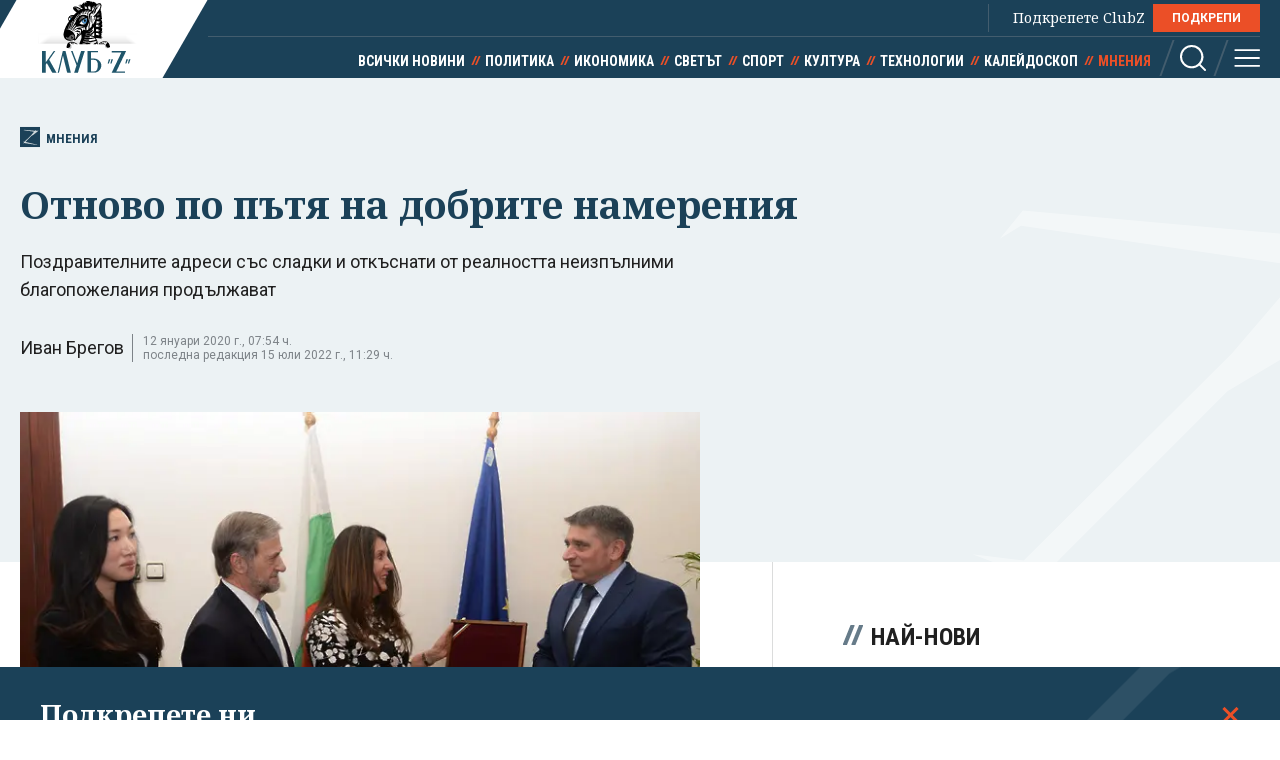

--- FILE ---
content_type: text/html; charset=utf-8
request_url: https://clubz.bg/92766-otnovo_po_patya_na_dobrite_namereniya
body_size: 12679
content:
<!DOCTYPE html>
<html lang="bg">
  <head>
    <meta charset="utf-8">
        <title>Отново по пътя на добрите намерения</title>
      <meta http-equiv="X-UA-Compatible" content="IE=edge">
    <meta name="viewport" content="width=device-width, initial-scale=1">
    <meta name="description" content="Поздравителните адреси със сладки и откъснати от реалността неизпълними благопожелания продължават ">
    <link rel="canonical" href="https://clubz.bg/92766-otnovo_po_patya_na_dobrite_namereniya">
    <meta name="robots" content="index, follow">
    <meta property="og:type" content="article"/>
    <meta property="og:url" content="https://clubz.bg/92766-otnovo_po_patya_na_dobrite_namereniya">
    <meta property="og:title" content="Отново по пътя на добрите намерения">
    <meta property="og:description" content="Поздравителните адреси със сладки и откъснати от реалността неизпълними благопожелания продължават ">
    <meta property="og:image" content="/media/055/kirilov-kim-mustafa-sast.og.jpg">
    <meta property="fb:app_id" content="430156924250461">
    <meta name="facebook-domain-verification" content="g61j35emk89k7aggbrw4gsl4h462sw" />
    <meta name="twitter:card" content="summary_large_image"/>
		<meta name="twitter:site" content="@clubz_bg"/>
		<meta name="twitter:title" content="Отново по пътя на добрите намерения">
		<meta name="twitter:description" content="Поздравителните адреси със сладки и откъснати от реалността неизпълними благопожелания продължават ">
		<meta name="twitter:creator" content="@clubz_bg"/>
		<meta property="twitter:url" content="https://clubz.bg/92766-otnovo_po_patya_na_dobrite_namereniya" />
		<meta name="twitter:image" content="https://clubz.bg/media/055/kirilov-kim-mustafa-sast.og.jpg"/>
    <link rel="preconnect" href="https://fonts.googleapis.com">
    <link rel="preconnect" href="https://fonts.gstatic.com" crossorigin>
    <link href="https://fonts.googleapis.com/css2?family=Noto+Serif:ital,wght@0,400;0,700;1,400&family=Roboto+Condensed:wght@400;700&family=Roboto:wght@400;600;700&display=swap" rel="stylesheet">
    <link rel="stylesheet" href="/assets/css/styles.css?v=27">
    <link rel="stylesheet" href="/dom/clubz.css?v=27">
    <script type="text/javascript" src="/dom/clubz.js?v=27" async=""></script>
    <script async src="https://securepubads.g.doubleclick.net/tag/js/gpt.js"></script>
          <script type="text/javascript">
        window.googletag = window.googletag || {cmd: []};
          googletag.cmd.push(function() {

              const clubzMappingLeaderboard = googletag.sizeMapping()
              .addSize([992, 0], [[1000, 300], [728, 90], [940, 90], [970, 250], [940, 200], [940, 220],])
              .addSize([767, 0], [[336, 120], [320, 100], [336, 100], [336, 280], [320, 50], [300, 100], [300, 50]])
              .addSize([0, 0], [[336, 120], [320, 100], [336, 100], [336, 280], [320, 50], [300, 100], [300, 50]])
              .build();
              const clubzMappingArticle = googletag.sizeMapping()
              .addSize([992, 0], [[750, 300], [750, 200]])
              .addSize([767, 0], [[750, 300], [750, 200]])
              .addSize([0, 0], [])
              .build();

              googletag.defineSlot('/149508300/ClubZ/ClubZ_ip_bottom-article', [[750, 300], [750, 200]], 'div-gpt-ad-1687952888758-0').defineSizeMapping(clubzMappingArticle).addService(googletag.pubads());
              googletag.defineSlot('/149508300/ClubZ/ClubZ_ip_lb_top', [[320, 50], [1000, 300], [970, 250], [728, 90], [940, 90], [940, 200], [940, 220], [300, 100], [300, 50], [320, 100]], 'div-gpt-ad-1687952941261-0').defineSizeMapping(clubzMappingLeaderboard).addService(googletag.pubads());
              googletag.defineSlot('/149508300/ClubZ/ClubZ_ip_Native_article', [10, 30], 'div-gpt-ad-1687953007193-0').addService(googletag.pubads());
              googletag.defineSlot('/149508300/ClubZ/ClubZ_ip_rect_3rd', [[300, 250], [336, 280], [300, 600]], 'div-gpt-ad-1687953057163-0').addService(googletag.pubads());
              googletag.defineSlot('/149508300/ClubZ/ClubZ_ip_rect_second', [[300, 250], [336, 280], [300, 600]], 'div-gpt-ad-1687953094102-0').addService(googletag.pubads());
              googletag.defineSlot('/149508300/ClubZ/ClubZ_ip_rect_top', [[300, 250], [336, 280], [300, 600]], 'div-gpt-ad-1687953133983-0').addService(googletag.pubads());
              googletag.defineSlot('/149508300/ClubZ/ClubZ_ip_toplayer', [[320, 480], [800, 600]], 'div-gpt-ad-1687953177240-0').addService(googletag.pubads());
              googletag.defineSlot('/149508300/ClubZ/ClubZ_smart_ip_Anchor', [[320, 100], [300, 50], [300, 100], [320, 50]], 'div-gpt-ad-1687953300804-0').addService(googletag.pubads());


              googletag.pubads().enableSingleRequest();
              googletag.pubads().collapseEmptyDivs();
              googletag.enableServices();
          });
      </script>
        <!--script>
    (function(w, d, s, l, i) {
      w[l] = w[l] || [];
      w[l].push({
        'gtm.start': new Date().getTime(),
        event: 'gtm.js'
      });
      var f = d.getElementsByTagName(s)[0],
        j = d.createElement(s),
        dl = l != 'dataLayer' ? '&l=' + l : '';
      j.async = true;
      j.src = 'https://www.googletagmanager.com/gtm.js?id=' + i + dl;
      f.parentNode.insertBefore(j, f);
    })(window, document, 'script', 'dataLayer', 'GTM-11111111');
    </script-->
    <script async src="https://www.googletagmanager.com/gtag/js?id=G-16BY5CHYNB"></script>
    <script>
      window.dataLayer = window.dataLayer || [];
      function gtag(){dataLayer.push(arguments);}
      gtag('js', new Date());
      gtag('config', 'G-16BY5CHYNB');
    </script>
    <script async src="https://www.googletagmanager.com/gtag/js?id=UA-48529388-1"></script>
    <script>
      window.dataLayer = window.dataLayer || [];
      function gtag(){dataLayer.push(arguments);}
      gtag('js', new Date());
      gtag('config', 'UA-48529388-1');
    </script>
    <!--script type="text/javascript">
		var w2g = w2g || {};
        w2g.cmd = w2g.cmd || [];
		w2g.hostname = 'clubz.bg';
	    var script = document.createElement('script');
        script.setAttribute('src', '//lib.wtg-ads.com/lib.min.js');
        script.setAttribute('async', true);
        document.querySelector('head').appendChild(script);
        w2g.cmd.push(function() {
    		w2g.run();
		});
    </script--> 
    <script type="application/ld+json">
    {
    "@context": "https:\/\/schema.org",
    "@type": "NewsMediaOrganization",
    "name": "Клуб Зебра Медия",
    "url": "https:\/\/clubz.bg",
    "logo": "https:\/\/clubz.bg\/assets\/images\/logo.svg"
}
    </script>
    <!--script type="text/javascript" src="https://lib.wtg-ads.com/lib.min.js" async=""></script-->
    <!--script src="/dom/quantcast.choice.js" async></script-->
    <script id="mcjs">!function(c,h,i,m,p){m=c.createElement(h),p=c.getElementsByTagName(h)[0],m.async=1,m.src=i,p.parentNode.insertBefore(m,p)}(document,"script","https://chimpstatic.com/mcjs-connected/js/users/c1c168a64c2413ab2c6cf2660/7c159756d7e88042ae2d2e690.js");</script>
  </head>
  <body>
    <noscript><iframe src="https://www.googletagmanager.com/ns.html?id=GTM-NN2HJGH" height="0" width="0" style="display:none;visibility:hidden"></iframe></noscript>
    <div class="global-inner-wrapper">
    <!-- ClubZ_ip_toplayer -->
    <div id='div-gpt-ad-1687953177240-0'>
      <script>
        googletag.cmd.push(function() { googletag.display('div-gpt-ad-1687953177240-0'); });
      </script>
    </div>
      <div id="desktop-mobile-pushdown"></div>
      <header class="page-header">
        <div class="inner-wrapper">
          <a href="/" class="logo">
            <img width="179" height="100" src="/assets/images/logo.svg" alt="Клуб 'Z'">
          </a>
          <div class="header-right">
            <a class="all-news" href="/news">Всички новини</a>
            <div class="main-menu">
              <ul class="top-menu">
                <!--li><a href="">Вход</a></li-->
                <!--li><a href="">Регистрация</a></li-->
                <li class="support-clubz">Подкрепете ClubZ <a href="/podkrepete-ni" class="btn">ПОДКРЕПИ</a></li>
 		              </ul>
              <ul class="bottom-menu">
		                <li><a href="/news" target="_self" title="Всички новини">Всички новини</a></li>
		                <li><a href="/category/1" target="_self" title="Политика">Политика</a></li>
		                <li><a href="/category/2" target="_self" title="Икономика">Икономика</a></li>
		                <li><a href="/category/3" target="_self" title="Светът">Светът</a></li>
		                <li><a href="/category/4" target="_self" title="Спорт">Спорт</a></li>
		                <li><a href="/category/5" target="_self" title="Култура">Култура</a></li>
		                <li><a href="/category/7" target="_self" title="Технологии">Технологии</a></li>
		                <li><a href="/category/6" target="_self" title="Калейдоскоп">Калейдоскоп</a></li>
		                <li class="active"><a href="/category/8" target="_self" title="Мнения">Мнения</a></li>
		                  <li class="header-options">
                    <div class="search-wrapper">
                      <a class="search">
                        <svg class="icon" width="26" height="26" viewBox="0 0 26 26">
                          <use href="/assets/images/defs/svg/sprite.defs.svg#icon_search_26px"></use>
                        </svg>
                      </a>
                      <form class="search-form" action="/search" method="get">
                        <input type="text" name="q" placeholder="Какво търсиш">
                        <input type="submit" value="">
                        <svg class="icon icon-search" width="26" height="26" viewBox="0 0 26 26">
                          <use href="/assets/images/defs/svg/sprite.defs.svg#icon_search_26px"></use>
                        </svg>
                        <svg class="icon close-search" width="15" height="15" viewBox="0 0 15 15">
                          <use href="/assets/images/defs/svg/sprite.defs.svg#close"></use>
                        </svg>
                      </form>
                    </div>
                    <div>
                      <a class="hamburger-btn">
                        <svg class="icon" width="26" height="26" viewBox="0 0 26 26">
                          <use href="/assets/images/defs/svg/sprite.defs.svg#icon_menu_26px"></use>
                        </svg>
                      </a>
                    </div>
                  </li>
              </ul>
            </div>
          </div>
        </div>
      </header>
      <nav class="hidden-menu-wrapper">
        <a class="close-menu">
          <svg class="icon" width="21" height="21" viewBox="0 0 21 21">
            <use href="/assets/images/defs/svg/sprite.defs.svg#close"></use>
          </svg>
        </a>
        <ul class="hidden-menu">
 					<li><a href="/news" target="_self" title="Всички новини">Всички новини</a></li>
			<ul class="sub-menu">
					</ul>
					<li><a href="/category/1" target="_self" title="Политика">Политика</a></li>
			<ul class="sub-menu">
						<li><a href="/category/50" target="_self" title="Образование">Образование</a></li>
						<li><a href="/category/49" target="_self" title="Закон и ред">Закон и ред</a></li>
						<li><a href="/category/48" target="_self" title="Здравеопазване">Здравеопазване</a></li>
						<li><a href="/category/47" target="_self" title="Социална">Социална</a></li>
					</ul>
					<li><a href="/category/2" target="_self" title="Икономика">Икономика</a></li>
			<ul class="sub-menu">
						<li><a href="/category/81777" target="_self" title="Туризъм">Туризъм</a></li>
						<li><a href="/category/51" target="_self" title="Бизнес">Бизнес</a></li>
						<li><a href="/category/52" target="_self" title="Финанси">Финанси</a></li>
						<li><a href="/category/53" target="_self" title="Екология">Екология</a></li>
					</ul>
					<li><a href="/category/3" target="_self" title="Светът">Светът</a></li>
			<ul class="sub-menu">
						<li><a href="/category/54" target="_self" title="Брюксел">Брюксел</a></li>
						<li><a href="/category/81780" target="_self" title="Войната">Войната</a></li>
					</ul>
					<li><a href="/category/4" target="_self" title="Спорт">Спорт</a></li>
			<ul class="sub-menu">
						<li><a href="/category/55" target="_self" title="Футбол БГ">Футбол БГ</a></li>
						<li><a href="/category/56" target="_self" title="Футбол свят">Футбол свят</a></li>
						<li><a href="/category/57" target="_self" title="Всички">Всички</a></li>
					</ul>
					<li><a href="/category/5" target="_self" title="Култура">Култура</a></li>
			<ul class="sub-menu">
						<li><a href="/category/58" target="_self" title="Филми">Филми</a></li>
						<li><a href="/category/59" target="_self" title="Театър">Театър</a></li>
						<li><a href="/category/60" target="_self" title="Музика">Музика</a></li>
						<li><a href="/category/61" target="_self" title="Литература">Литература</a></li>
					</ul>
					<li><a href="/category/7" target="_self" title="Технологии">Технологии</a></li>
			<ul class="sub-menu">
						<li><a href="/category/66" target="_self" title="Наука">Наука</a></li>
						<li><a href="/category/65" target="_self" title="Интернет">Интернет</a></li>
						<li><a href="/category/64" target="_self" title="Коли">Коли</a></li>
					</ul>
					<li><a href="/category/6" target="_self" title="Калейдоскоп">Калейдоскоп</a></li>
			<ul class="sub-menu">
						<li><a href="/category/63" target="_self" title="Животът">Животът</a></li>
						<li><a href="/category/62" target="_self" title="Любопитно">Любопитно</a></li>
						<li><a href="/minalo" target="_self" title="Минало">Минало</a></li>
					</ul>
					<li class="active"><a href="/category/8" target="_self" title="Мнения">Мнения</a></li>
			<ul class="sub-menu">
						<li><a href="/category/69" target="_self" title="Интервюта">Интервюта</a></li>
						<li><a href="/category/68" target="_self" title="Коментари">Коментари</a></li>
						<li><a href="/category/67" target="_self" title="Анализи">Анализи</a></li>
						<li><a href="/feiletonat" target="_self" title="Фейлетонът">Фейлетонът</a></li>
						<li><a href="/dnevnikat-na-edna-harkivchanka" target="_self" title="Дневникът на една харкивчанка">Дневникът на една харкивчанка</a></li>
					</ul>
		          	<!--li><a href="">Вход</a></li-->
          	<!--li><a href="">Регистрация</a></li-->
          	<!--li class="support-clubz"><a href="">Подкрепете ClubZ</a> <a href="" class="btn">ПОДКРЕПИ</a></li-->
          	<li>
            <form class="search-form" action="/search" method="get">
              <input type="text" name="q" value="" placeholder="Какво търсиш">
              <input type="submit" value="">
              <svg class="icon icon-search" width="26" height="26" viewBox="0 0 26 26">
                <use href="/assets/images/defs/svg/sprite.defs.svg#icon_search_26px"></use>
              </svg>
            </form>
          </li>
        </ul>
      </nav>
      <div class="global-overlay"></div>
      <div id="fb-root"></div>
      <script async defer crossorigin="anonymous" src="https://connect.facebook.net/en_US/sdk.js#xfbml=1&version=v21.0"></script>
        <script type="application/ld+json">
        {
    "@context": "https:\/\/schema.org\/",
    "@type": "BreadcrumbList",
    "itemListElement": [
        {
            "@type": "ListItem",
            "position": 1,
            "name": "Начало",
            "item": "https:\/\/clubz.bg"
        },
        {
            "@type": "ListItem",
            "position": 2,
            "name": "Мнения",
            "item": "https:\/\/clubz.bg\/category\/8"
        },
        {
            "@type": "ListItem",
            "position": 3,
            "name": "Отново по пътя на добрите намерения"
        }
    ]
}
      </script>
        <script type="text/javascript">
var w2g = w2g || {};
w2g.targeting = {
  data_cat_id: ['18'],
  data_cat_name: ['Мнения'],
  data_id: ['86668'],
};
</script>
<script type="application/ld+json">
{
    "@context": "https:\/\/schema.org",
    "@type": "NewsArticle",
    "mainEntityOfPage": {
        "@type": "WebPage",
        "@id": "https:\/\/clubz.bg\/92766-otnovo_po_patya_na_dobrite_namereniya"
    },
    "headline": "Отново по пътя на добрите намерения",
    "image": "https:\/\/clubz.bg\/media\/055\/kirilov-kim-mustafa-sast.l.webp",
    "author": {
        "@type": "Person",
        "name": "Иван Брегов",
        "url": "https:\/\/clubz.bg\/user\/53378"
    },
    "publisher": {
        "@type": "Organization",
        "name": "Клуб 'Z'",
        "logo": {
            "@type": "ImageObject",
            "url": "\/assets\/images\/logo.svg"
        }
    },
    "datePublished": "2022-06-02T02:09:32+03:00",
    "dateModified": "2022-07-15T11:29:32+03:00"
}
</script>
<div class="article-header hero-section">
  <div class="banner-wrapper">
    <!-- ClubZ_ip_lb_top -->
    <div id='div-gpt-ad-1687952941261-0'>
      <script>
        googletag.cmd.push(function() { googletag.display('div-gpt-ad-1687952941261-0'); });
      </script>
    </div>
  </div>
  <div id="wtg-check" data-cat-id="18" data-cat-name="mnenia" data-id="86668"
    class="inner-wrapper">
    <a href="/category/8" class="category-icon" title="86668 - Мнения">
      <svg class="icon" width="52" height="57" viewBox="0 0 52 57">
        <use href="/assets/images/defs/svg/sprite.defs.svg#icon_logo"></use>
      </svg>
      Мнения    </a>
    <h1>Отново по пътя на добрите намерения</h1>
    <p class="article-summary">Поздравителните адреси със сладки и откъснати от реалността неизпълними благопожелания продължават</p>
    <div class="additional-article-info">
          <a href="/user/53378">Иван Брегов</a>
           <span class="date">
        12 януари 2020 г., 07:54 ч.        <span>последна редакция 15 юли 2022 г., 11:29 ч.</span>
      </span>
   	       <div class="article-socials">
        <!-- TODO: why are mobile socials missing -->
        <!-- <a href="" class="share-item viber-share">
            <svg class="icon" width="26" height="26" viewBox="0 0 26 26">
              <use href="/assets/images/defs/svg/sprite.defs.svg#icon_viber_26px"></use>
            </svg>
          </a>
          <a href="" class="share-item messenger-share">
            <svg class="icon" width="26" height="26" viewBox="0 0 26 26">
              <use href="/assets/images/defs/svg/sprite.defs.svg#icon_messenger_26px"></use>
            </svg>
          </a>
          <a href="" class="share-item facebook-share no-count">
            <span class="icon-wrapper">
              <svg class="icon" width="26" height="26" viewBox="0 0 26 26">
                <use href="/assets/images/defs/svg/sprite.defs.svg#icon_facebook_26px"></use>
              </svg>
            </span>
          </a> -->

        <div class="facebook-with-count">
          <div class="fb-share-button" data-href="/92766-otnovo_po_patya_na_dobrite_namereniya" data-layout="button_count" data-size="large">
            <a target="_blank" href="" class="fb-xfbml-parse-ignore">Споделяне</a>
          </div>
        </div>
      </div>
    </div>
  </div>
</div>

<div class="inner-wrapper">
  <div class="main-layout bordered-layout">
    <section class="main-column article-content">
                <div class="main-article-img img-wrapper">
        <picture>
          <source media="(min-width: 576px)"
            srcset="/media/055/kirilov-kim-mustafa-sast.l.webp 1x, /media/055/kirilov-kim-mustafa-sast.l.webp 2x">
          <img width="375" height="250" src="/media/055/kirilov-kim-mustafa-sast.l.webp" srcset="/media/055/kirilov-kim-mustafa-sast.l.webp 2x"
            alt="Отново по пътя на добрите намерения">
        </picture>
              <div class="img-footer">
          <span class="credit">Снимка МП</span>
          <span class="name"></span>
        </div>
              </div>
                <div class="article-text">
        <p>Ето че коледните и новогодишните празници отминаха, но поздравителните адреси със сладки и откъснати от реалността неизпълними благопожелания продължават. И този път адресати на високи очаквания са министри от кабинета Борисов &ndash; ангажираните с правосъдието и съдебната реформа Данаил Кирилов и Екатерина Захариева. В съвместно комюнике посолството на САЩ и Министерството на правосъдието ни уведомиха:</p>

<blockquote>
	<p><strong>&bdquo;САЩ и България продължават да смятат, че корупцията подкопава демократичните институции, препятства икономическото развитие и просперитет и отваря вратата за вредни влияния. Работейки съвместно, двете правителства ще продължат текущия си диалог, включително по законодателни и процедурни предложения за укрепване на българските държавни институции, така че те да бъдат по-независими, прозрачни и ефективни.&ldquo;.</strong></p>
</blockquote>

<p>Това изказване, подписано от двете страни, наподобява изявление, в което кварталният крадец и една от постоянните му заможни жертви уверяват своите съграждани колко важно е човек да пази собствеността си и да не се краде.</p>
        <div class="banner-wrapper-small desktop-hidden">
          <!-- ClubZ_ip_rect_top -->
           <div id="rect_top_mobile">
            <script>
              googletag.cmd.push(function() { googletag.display("div-gpt-ad-1687953133983-0"); });
            </script>
          </div>
        </div>

<div class="embed"><article id="article.86648" class="sm-horizontal-article">
	<a href="/92742-deyvid_heyl_koyto_ne_doyde_v_sofiya_sasht_sa_protiv_vtorata_traba_na_turski_potok" class="img-wrapper" target="_blank">
		<picture>
			<img width="335" height="188" src="/media/055/deivid-heil-sast-ap-skriinshot.s.webp" alt="Дейвид Хейл, който не дойде в София: САЩ са против втората тръба на "Турски поток"" loading="lazy">
		</picture>
	</a>
	<div class="text-wrapper">
		<h2>
			<a href="/92742-deyvid_heyl_koyto_ne_doyde_v_sofiya_sasht_sa_protiv_vtorata_traba_na_turski_potok" target="_blank">Дейвид Хейл, който не дойде в София: САЩ са против втората тръба на "Турски поток"</a>
		</h2>
	</div>
</article></div>

<p>Преди българското членство в ЕС, до 2007 г., посолството на САЩ също поддържаше екип, който да напътства българските власти в решаването на проблемните области в правосъдието. &nbsp;Имаше и целево финансиране по пътя на Американската агенция за международно развитие USAID, с чиято помощ бяха прекроени основните процесуални кодекси. С приемането ни в ЕС и с установяването на Механизма за сътрудничество и проверка международните партньори ни гласуваха доверие, че макар и бавен темпът на промени ще даде резултат. Но, уви, 13 години по-късно механизмът на ЕС е на път да си отиде, отбелязал характерния постоянен напредък, без това да е довело до осезаем резултат. За това пък за повече от десетилетие се нароиха институционални имитации като специализираните съдилища и специализирана прокуратура и КПКОНПИ, с всичките ѝ предишни метастазиращи образувания. Всичко това щедро - подпомогнато с пари на европейския и българския данъкоплатец и международните ни партньори. И днес отново сме в изходна позиция. Приоритетите отново са:</p>

<blockquote>
	<p><strong>- &bdquo;независимите органи да запазят самостоятелността и партийната си необвързаност&ldquo;,</strong></p>

	<p><strong>- &bdquo;по-голяма независимост на съдебните органи и прокурорска отчетност&ldquo;.</strong></p>
</blockquote>

<p>Сега можем да очакваме да се напишат я нов Наказателен кодекс, я кодекс за административните нарушения и наказания. Да се появят поредните нови нетипични за българската правна традиция комисии, процедури, органи, комитети. Да набъбва тяхната безконтролна администрация и власт и всичко това да бъде отчитано като постоянен успех и исторически напредък.</p>

<div class="embed"><article id="article.86560" class="sm-horizontal-article">
	<a href="/92649-borisov_pitate_se_zashto_ne_ni_spirat_balkanski_potok_pravim_nasha_gazoprenosna_mrezha" class="img-wrapper" target="_blank">
		<picture>
			<img width="335" height="188" src="/media/055/boiko-borisov-hero-mustafa-2.s.webp" alt="Борисов: Питате се защо не ни спират "Балкански поток". Правим наша газопреносна мрежа" loading="lazy">
		</picture>
	</a>
	<div class="text-wrapper">
		<h2>
			<a href="/92649-borisov_pitate_se_zashto_ne_ni_spirat_balkanski_potok_pravim_nasha_gazoprenosna_mrezha" target="_blank">Борисов: Питате се защо не ни спират "Балкански поток". Правим наша газопреносна мрежа</a>
		</h2>
	</div>
</article></div>

<p>Нямаме на кого да се сърдим освен на самите себе си, помощта отвън не може да удържи властта отвътре. За реална промяна трябват хора, които умело да провеждат последователни политики. А за да го има този тип управници, трябва критична маса от още хора, която да се вълнува какво става отвъд входната врата на семейното жилище, и то не само когато има избори. &nbsp;Иначе ще продължим да гледаме изродените форми на българския тип &bdquo;спазаряваща&ldquo; се демокрация, при която местният вожд жертва население и интереси, за да пребъде управлението му.</p>

<p><a href="https://ime.bg/bg/articles/otnovo-po-pytya-na-dobrite-namereniya/" target="_blank">Институт за пазарна икономика</a></p>
      </div>
            <div class="trapezoid-block c-notofocation_content donate-inside">
        <h2>Подкрепете ни</h2>
        <div>
        <p>Уважаеми читатели, вие сте тук и днес, за да научите новините от България и света, и да прочетете актуални анализи и коментари от „Клуб Z“. Ние се обръщаме към вас с молба – имаме нужда от вашата подкрепа, за да продължим.
Вече години вие, читателите ни в 97 държави на всички континенти по света, отваряте всеки ден страницата ни в интернет в търсене на истинска, независима и качествена журналистика. Вие можете да допринесете за нашия стремеж към истината, неприкривана от финансови зависимости. Можете да помогнете единственият поръчител на съдържание да сте вие – читателите.</p>
        <a href="/podkrepete-ni" class="btn">Подкрепете ни</a>
        </div>
      </div>
      <div class="article-footer">
        <p></p>
              </div>
      <div class="banner-wrapper-small mobile-hidden">
        <!-- ClubZ_ip_bottom-article -->
        <div id='div-gpt-ad-1687952888758-0'>
          <script>
            googletag.cmd.push(function() { googletag.display('div-gpt-ad-1687952888758-0'); });
          </script>
        </div>
      </div>
      <!-- TODO: comments section -->
      <!--div class="section comments-wrapper">
        <header>
          <h2>Коментари</h2>
          <small>10 коментара</small>
        </header>
        <form class="comment-item comment-form" action="">
          <div class="mobile-hidden avatar">
            <img src="./assets/images/avatar.jpg" alt="">
          </div>
          <div class="comment-content">
            <textarea name="" id="" placeholder="Добави коментар"></textarea>
            <input class="btn" type="submit" value="Публикуване">
            <p class="comment-message">Моля,<a href=""> влезте в профила си</a> или се
              <a href="">регистрирайте</a>, за да участвате в разговора!
            </p>
          </div>
        </form>
        <div class="comments-list">
          <div class="comment-item">
            <div class="avatar">
              <img src="./assets/images/avatar.jpg" alt="">
            </div>
            <div class="comment-content">
              <h3>Заглавие</h3>
              <p>Песента The Gambler е написана от
                Дон Шлитц през 1976 г. И
                впоследствие е записвана от
                различни изпълнители, включително
                Джони Кеш. Кени Роджърс обаче
                е този, който успява да направи
                песента успешна и разпознаваема.</p>
              <button class="upvote">
                <svg class="icon" width="24" height="24" viewBox="0 0 24 24">
                  <use href="./assets/images/defs/svg/sprite.defs.svg#icon_thumb_up_24px"></use>
                </svg>
                20
              </button>
              <button class="upvote">
                <svg class="icon" width="24" height="24" viewBox="0 0 24 24">
                  <use href="./assets/images/defs/svg/sprite.defs.svg#icon_thumb_down_24px"></use>
                </svg>
                5
              </button>
            </div>
          </div>
        </div>
        <div class="text-center">
          <button class="btn btn-invert">Още КОментари</button>
        </div>
      </div-->
    </section>

    <div class="side-column">
<!--  -->
	<div class="banner-wrapper-small mobile-hidden">
		<!-- ClubZ_ip_rect_top -->
	  	<div id='rect_top_desktop'>
			<script>
				googletag.cmd.push(function() { googletag.display('div-gpt-ad-1687953133983-0'); });
			</script>
		</div>
  	</div>
	<div class="banner-wrapper-small desktop-hidden">
		<!-- ClubZ_ip_rect_second -->
	  	<div id='rect_second_mobile'>
			<script>
				googletag.cmd.push(function() { googletag.display('div-gpt-ad-1687953094102-0'); });
			</script>
		</div>
	</div>
<!-- campaign  -->
<!-- campaign end -->
<!-- paid articles --> 
<!-- paid articles end -->
<!-- latest list -->
	<section class="section">
    	<h2 class="section-title"> Най-нови</h2>

     	<a href="/168231" target="_self" class="no-img-article">
         	<div class="text-content">
             	<h3>Една ГОЛЯМА НУЛА...</h3>
             	<small class="description">преди 32 мин</small>
	         </div>
     	</a>
     	<a href="/168230" target="_self" class="no-img-article">
         	<div class="text-content">
             	<h3>Правят щаб на НАТО в София, местят министерство в Техпарка</h3>
             	<small class="description">преди 1 час</small>
	         </div>
     	</a>
     	<a href="/168207" target="_self" class="no-img-article">
         	<div class="text-content">
             	<h3>"Присвиване на окото, изстрел, откат, после бял корем на делфин, за секунда объркано малко делфинче..." (ОТКЪС)</h3>
             	<small class="description">преди 1 час</small>
	         </div>
     	</a>
     	<a href="/168229" target="_self" class="no-img-article">
         	<div class="text-content">
             	<h3>ДЕНЯТ В НЯКОЛКО РЕДА: план и зони</h3>
             	<small class="description">преди 2 часа</small>
	         </div>
     	</a>
     	<a href="/168228" target="_self" class="no-img-article">
         	<div class="text-content">
             	<h3>Москва отхвърли европейското контрапредложение за мир в Украйна, харесва американското</h3>
             	<small class="description">преди 2 часа</small>
	         </div>
     	</a>
     	<a href="/168227" target="_self" class="no-img-article">
         	<div class="text-content">
             	<h3>Конвоят с Благомир Коцев пристигна в затвора във Варна </h3>
             	<small class="description">преди 2 часа</small>
	         </div>
     	</a>
 	</section>
<!-- latest list end -->
<!-- most read list -->
	 <section class="section">
    	<h2 class="section-title"> Най-четени</h2>
     		<a href="/168195" target="_self" class="no-img-article">
         		<div class="text-content">
             		<h3>Мнозинството в ОИК-Варна срещу кмета Благомир Коцев остава, нищо не е решено</h3>
             	<small class="description">преди 11 часа</small>
	         </div>
     	</a>
     		<a href="/168213" target="_self" class="no-img-article">
         		<div class="text-content">
             		<h3>Пеевски нападна Терзиев, ПП-ДБ и "Спаси София" за зоните - "забрави" за ГЕРБ и Кърджали</h3>
             	<small class="description">преди 8 часа</small>
	         </div>
     	</a>
     		<a href="/168223" target="_self" class="no-img-article">
         		<div class="text-content">
             		<h3>Назарян в Швеция: Окупираните територии са украински, в плана от 28 точки има елементи, ключови за мира</h3>
             	<small class="description">преди 4 часа</small>
	         </div>
     	</a>
     		<a href="/168211" target="_self" class="no-img-article">
         		<div class="text-content">
             		<h3>ChatGPT - официално признат за рисков за психичното здраве</h3>
             	<small class="description">преди 8 часа</small>
	         </div>
     	</a>
     		<a href="/168208" target="_self" class="no-img-article">
         		<div class="text-content">
             		<h3>Човек от Московския МГИМО пое Българската агенция за инвестиции. Нов шеф и в агенцията по храните</h3>
             	<small class="description">преди 9 часа</small>
	         </div>
     	</a>
     		<a href="/168193" target="_self" class="no-img-article">
         		<div class="text-content">
             		<h3>ДЕНЯТ В НЯКОЛКО РЕДА: Коцев остава, КЗП може да спре скъпата зона</h3>
             	<small class="description">23.11.2025</small>
	         </div>
     	</a>
 	</section>
<!-- poll -->
<!-- poll end -->
<!-- external links -->
<!-- external links end -->
	<div class="banner-wrapper-small mobile-hidden">
		<!-- ClubZ_ip_rect_second -->
		<div id='rect_second_desktop'>
			<script>
				googletag.cmd.push(function() { googletag.display('div-gpt-ad-1687953094102-0'); });
			</script>
		</div>
	</div>
	<div class="banner-wrapper-small desktop-hidden">
		<!-- ClubZ_ip_rect_3rd -->
		<div id='rect_3rd_mobile'>
			<script>
				googletag.cmd.push(function() { googletag.display('div-gpt-ad-1687953057163-0'); });
			</script>
		</div>
	</div>
	<div class="banner-wrapper-small mobile-hidden">
		<!-- ClubZ_ip_rect_3rd -->
		<div id='rect_3rd_desktop'>
			<script>
				googletag.cmd.push(function() { googletag.display('div-gpt-ad-1687953057163-0'); });
			</script>
		</div>
	</div>
	<!-- <div class="banner-wrapper-small mobile-hidden">
	</div> -->
</div>
  </div>
</div>

<!-- TODO: this now should be articles from the same category, read more is moved to aside -->
<section class="section dark-section">
  <div class="inner-wrapper">
    <h2 class="section-title">Мнения</h2>
    <div class="article-3-grid-section">
            <article class="article-block">
        <a href="/168215" class="img-wrapper" title="Борисов внезапно "защити" Благомир Коцев. Каква е играта">
          <picture>
            <img width="335" height="188" src="/media/130/1000036477~2.s.webp"
              srcset="/media/130/1000036477~2.d.webp 2x" alt="Борисов внезапно "защити" Благомир Коцев. Каква е играта" loading="lazy">
          </picture>
        </a>
        <div class="text-wrapper">
          <a href="category/8" class="category">Мнения</a>
          <h2>
            <a href="/168215" title="Борисов внезапно "защити" Благомир Коцев. Каква е играта">Борисов внезапно "защити" Благомир Коцев. Каква е играта</a>
          </h2>
        </div>
      </article>
            <article class="article-block">
        <a href="/168187" class="img-wrapper" title="Ако пиете шот всеки път, когато Тръмп излъже... в един пост">
          <picture>
            <img width="335" height="188" src="/media/130/779bdcb6682c4cb49693a056cef117c9-0-20acebce32e54ada9f14523fe554e27f~7.s.webp"
              srcset="/media/130/779bdcb6682c4cb49693a056cef117c9-0-20acebce32e54ada9f14523fe554e27f~7.d.webp 2x" alt="Ако пиете шот всеки път, когато Тръмп излъже... в един пост" loading="lazy">
          </picture>
        </a>
        <div class="text-wrapper">
          <a href="category/8" class="category">Мнения</a>
          <h2>
            <a href="/168187" title="Ако пиете шот всеки път, когато Тръмп излъже... в един пост">Ако пиете шот всеки път, когато Тръмп излъже... в един пост</a>
          </h2>
        </div>
      </article>
            <article class="article-block">
        <a href="/168166" class="img-wrapper" title="Кой се радва на несвободата">
          <picture>
            <img width="335" height="188" src="/media/130/ukraina-deportirani-deca-1606_cr~2.s.webp"
              srcset="/media/130/ukraina-deportirani-deca-1606_cr~2.d.webp 2x" alt="Кой се радва на несвободата" loading="lazy">
          </picture>
        </a>
        <div class="text-wrapper">
          <a href="category/8" class="category">Мнения</a>
          <h2>
            <a href="/168166" title="Кой се радва на несвободата">Кой се радва на несвободата</a>
          </h2>
        </div>
      </article>
            <article class="article-block">
        <a href="/168112" class="img-wrapper" title="Новият план за Украйна е стар - империализъм от ХIX век">
          <picture>
            <img width="335" height="188" src="/media/130/vladimir-putin-i-donald-tramp-ap-bta-2-~3.s.webp"
              srcset="/media/130/vladimir-putin-i-donald-tramp-ap-bta-2-~3.d.webp 2x" alt="Новият план за Украйна е стар - империализъм от ХIX век" loading="lazy">
          </picture>
        </a>
        <div class="text-wrapper">
          <a href="category/8" class="category">Мнения</a>
          <h2>
            <a href="/168112" title="Новият план за Украйна е стар - империализъм от ХIX век">Новият план за Украйна е стар - империализъм от ХIX век</a>
          </h2>
        </div>
      </article>
            <article class="article-block">
        <a href="/168062" class="img-wrapper" title="Асен Василев е виновен. Но ние сме "сладкиши" като него">
          <picture>
            <img width="335" height="188" src="/media/130/prase-kasichka-fb.s.webp"
              srcset="/media/130/prase-kasichka-fb.d.webp 2x" alt="Асен Василев е виновен. Но ние сме "сладкиши" като него" loading="lazy">
          </picture>
        </a>
        <div class="text-wrapper">
          <a href="category/8" class="category">Мнения</a>
          <h2>
            <a href="/168062" title="Асен Василев е виновен. Но ние сме "сладкиши" като него">Асен Василев е виновен. Но ние сме "сладкиши" като него</a>
          </h2>
        </div>
      </article>
            <article class="article-block">
        <a href="/168081" class="img-wrapper" title="Радев и референдумът за еврото: а можеше да направи друго">
          <picture>
            <img width="335" height="188" src="/media/130/1000021654~8.s.webp"
              srcset="/media/130/1000021654~8.d.webp 2x" alt="Радев и референдумът за еврото: а можеше да направи друго" loading="lazy">
          </picture>
        </a>
        <div class="text-wrapper">
          <a href="category/8" class="category">Мнения</a>
          <h2>
            <a href="/168081" title="Радев и референдумът за еврото: а можеше да направи друго">Радев и референдумът за еврото: а можеше да направи друго</a>
          </h2>
        </div>
      </article>
          </div>
  </div>
</section>
<div id='div-gpt-ad-1687953007193-0'>
  <script>
    googletag.cmd.push(function() { googletag.display('div-gpt-ad-1687953007193-0'); });
  </script>
</div>
    </div>
    <footer class="page-footer">
      <div class="inner-wrapper">
        <div class="footer-top">
          <div class="footer-menu-wrapper">
            <a href="/">
              <svg class="icon" width="52" height="57" viewBox="0 0 52 57">
                <use href="/assets/images/defs/svg/sprite.defs.svg#icon_footer_logo"></use>
              </svg>
            </a>
            <ul class="footer-big-menu">
		              <li><a href="/news" target="_self" title="Всички новини">Всички новини</a></li>
		              <li><a href="/category/1" target="_self" title="Политика">Политика</a></li>
		              <li><a href="/category/2" target="_self" title="Икономика">Икономика</a></li>
		              <li><a href="/category/3" target="_self" title="Светът">Светът</a></li>
		              <li><a href="/category/4" target="_self" title="Спорт">Спорт</a></li>
		              <li><a href="/category/5" target="_self" title="Култура">Култура</a></li>
		              <li><a href="/category/7" target="_self" title="Технологии">Технологии</a></li>
		              <li><a href="/category/6" target="_self" title="Калейдоскоп">Калейдоскоп</a></li>
		              <li class="active"><a href="/category/8" target="_self" title="Мнения">Мнения</a></li>
		            </ul>
          </div>
          <div class="socials">
            <a href="https://www.facebook.com/MediaClubZ" target="_blank">
              <svg class="icon" width="42" height="42" viewBox="0 0 42 42">
                <use href="/assets/images/defs/svg/sprite.defs.svg#icon_facebook_42px"></use>
              </svg>
            </a>
            <a href="https://twitter.com/clubz_bg/" target="_blank">
              <svg class="icon" width="42" height="42" viewBox="0 0 42 42">
                <use href="/assets/images/defs/svg/sprite.defs.svg#icon_instagram_42px"></use>
              </svg>
            </a>
          </div>
          <ul class="footer-small-menu">
		            <li><a href="/agreement" target="_self" title="Общи условия">Общи условия</a></li>
		            <li><a href="/politika-za-poveritelnost" target="_self" title="Политика за поверителност">Политика за поверителност</a></li>
		            <li><a href="/reklama" target="_self" title="Реклама">Реклама</a></li>
		            <li><a href="/contacts" target="_self" title="Контакти">Контакти</a></li>
		            <li><a href="/about-us" target="_self" title="За Клуб Z">За Клуб Z</a></li>
		            <li><a href="/team" target="_self" title="Екип">Екип</a></li>
		            <li><a href="/podkrepete-ni" target="_self" title="Подкрепете ни">Подкрепете ни</a></li>
		          </ul>
        </div>
        <div class="footer-bottom abf">
          <a href="" target="_blank">
            <img src="/img/Logo-ABF.png" alt='Фондация "Америка за България"'>
            <p class="copyright">Подкрепата за Фондация "Клуб Зебра" е осигурена от Фондация "Америка за България". Изявленията и мненията, изразени тук, принадлежат единствено на Фондация "Клуб Зебра" и не отразяват непременно вижданията на Фондация "Америка за България" или нейните партньори.</p>
          </a>
        </div>
        <div class="footer-bottom">
          <p class="copyright">Издател на www.clubz.bg е „Клуб Зебра Медия“ ЕООД, София, ул. "Алеко Константинов" 3. Всички права запазени 2023 „Клуб Зебра Медия“ ЕООД.
            <br />
            Препечатването на материали, снимки и видео от www.clubz.bg без разрешение ще бъде преследвано по съдебен път, съгласно <a href="/agreement" target="_blank">ОБЩИТЕ УСЛОВИЯ</a>
          </p>
        </div>
      </div>
    </footer>
    <div class="inner-wrapper notofocation" id="show" >
      <div class="trapezoid-block c-notofocation_content">
        <a onclick="closeDonate();" class="icon-text" id="btn-local"></a>
        <h2>Подкрепете ни</h2>
        <div>
        <p>Уважаеми читатели, вие сте тук и днес, за да научите новините от България и света, и да прочетете актуални анализи и коментари от „Клуб Z“. Ние се обръщаме към вас с молба – имаме нужда от вашата подкрепа, за да продължим.
Вече години вие, читателите ни в 97 държави на всички континенти по света, отваряте всеки ден страницата ни в интернет в търсене на истинска, независима и качествена журналистика. Вие можете да допринесете за нашия стремеж към истината, неприкривана от финансови зависимости. Можете да помогнете единственият поръчител на съдържание да сте вие – читателите.</p>
        <a href="/podkrepete-ni" class="btn">Подкрепете ни</a>
        </div>
      </div>
    </div>
    <!-- ClubZ_smart_ip_Anchor -->
    <div id='div-gpt-ad-1687953300804-0'>
      <script>
        googletag.cmd.push(function() { googletag.display('div-gpt-ad-1687953300804-0'); });
      </script>
    </div>
    <!-- Quantcast Tag -->
    <script type="text/javascript">
    window._qevents = window._qevents || [];
    (function() {
    var elem = document.createElement('script');
    elem.src = (document.location.protocol == "https:" ? "https://secure" : "http://edge") + ".quantserve.com/quant.js";
    elem.async = true;
    elem.type = "text/javascript";
    var scpt = document.getElementsByTagName('script')[0];
    scpt.parentNode.insertBefore(elem, scpt);
    })();
    window._qevents.push({
    qacct:"p-kh3hW6NERCDHg",
    uid:"__INSERT_EMAIL_HERE__"
    });
    </script>
 
    <noscript>
    <div style="display:none;">
    <img src="//pixel.quantserve.com/pixel/p-kh3hW6NERCDHg.gif" border="0" height="1" width="1" alt="Quantcast"/>
    </div>
    </noscript>
    <!-- End Quantcast tag -->
    <script src="/assets/js/script.js?v=27"></script>
    <script>
        (function (d, s, id) {
            var js, fjs = d.getElementsByTagName(s)[0];
            if (d.getElementById(id)) return;
            js = d.createElement(s); js.id = id;
            js.src = "//connect.facebook.net/en_US/sdk.js#xfbml=1&version=v2.5&appId=443271375714375";
            fjs.parentNode.insertBefore(js, fjs);
        }(document, 'script', 'facebook-jssdk'));
        jQuery(document).ready(function ($) {
            $(window).bind("load resize", function () {
                setTimeout(function () {
                    var container_width = $('.fb-page-container').width();
                    $('.fb-page-container').html('<div class="fb-page" ' +
                        'data-href="https://www.facebook.com/MediaClubZ"' +
                        ' data-width="' + container_width + '" data-adapt-container-width="true" data-hide-cover="false" data-show-facepile="true"><div class="fb-xfbml-parse-ignore"><blockquote cite="https://www.facebook.com/MediaClubZ"><a href="https://www.facebook.com/MediaClubZ">Club Z</a></blockquote></div></div>');
                    FB.XFBML.parse();
                }, 100);
            });
        });
    </script>
  </body>
</html>

--- FILE ---
content_type: text/html; charset=utf-8
request_url: https://www.google.com/recaptcha/api2/aframe
body_size: 269
content:
<!DOCTYPE HTML><html><head><meta http-equiv="content-type" content="text/html; charset=UTF-8"></head><body><script nonce="L1BUkvIQVz79hbcRQw257w">/** Anti-fraud and anti-abuse applications only. See google.com/recaptcha */ try{var clients={'sodar':'https://pagead2.googlesyndication.com/pagead/sodar?'};window.addEventListener("message",function(a){try{if(a.source===window.parent){var b=JSON.parse(a.data);var c=clients[b['id']];if(c){var d=document.createElement('img');d.src=c+b['params']+'&rc='+(localStorage.getItem("rc::a")?sessionStorage.getItem("rc::b"):"");window.document.body.appendChild(d);sessionStorage.setItem("rc::e",parseInt(sessionStorage.getItem("rc::e")||0)+1);localStorage.setItem("rc::h",'1764008527301');}}}catch(b){}});window.parent.postMessage("_grecaptcha_ready", "*");}catch(b){}</script></body></html>

--- FILE ---
content_type: text/css
request_url: https://clubz.bg/assets/css/styles.css?v=27
body_size: 12963
content:
/*! normalize.css v8.0.1 | MIT License | github.com/necolas/normalize.css */html{line-height:1.15;-webkit-text-size-adjust:100%}body{margin:0}main{display:block}h1{font-size:2em;margin:.67em 0}hr{box-sizing:content-box;height:0;overflow:visible}pre{font-family:monospace,monospace;font-size:1em}a{background-color:transparent}abbr[title]{border-bottom:none;text-decoration:underline;text-decoration:underline dotted}b,strong{font-weight:bolder}code,kbd,samp{font-family:monospace,monospace;font-size:1em}small{font-size:80%}sub,sup{font-size:75%;line-height:0;position:relative;vertical-align:baseline}sub{bottom:-.25em}sup{top:-.5em}img{border-style:none}button,input,optgroup,select,textarea{font-family:inherit;font-size:100%;line-height:1.15;margin:0}button,input{overflow:visible}button,select{text-transform:none}[type=button],[type=reset],[type=submit],button{-webkit-appearance:button}[type=button]::-moz-focus-inner,[type=reset]::-moz-focus-inner,[type=submit]::-moz-focus-inner,button::-moz-focus-inner{border-style:none;padding:0}[type=button]:-moz-focusring,[type=reset]:-moz-focusring,[type=submit]:-moz-focusring,button:-moz-focusring{outline:1px dotted ButtonText}fieldset{padding:.35em .75em .625em}legend{box-sizing:border-box;color:inherit;display:table;max-width:100%;padding:0;white-space:normal}progress{vertical-align:baseline}textarea{overflow:auto}[type=checkbox],[type=radio]{box-sizing:border-box;padding:0}[type=number]::-webkit-inner-spin-button,[type=number]::-webkit-outer-spin-button{height:auto}[type=search]{-webkit-appearance:textfield;outline-offset:-2px}[type=search]::-webkit-search-decoration{-webkit-appearance:none}::-webkit-file-upload-button{-webkit-appearance:button;font:inherit}details{display:block}summary{display:list-item}template{display:none}[hidden]{display:none}.slick-slider{position:relative;display:block;box-sizing:border-box;-webkit-user-select:none;-moz-user-select:none;-ms-user-select:none;user-select:none;-webkit-touch-callout:none;-khtml-user-select:none;-ms-touch-action:pan-y;touch-action:pan-y;-webkit-tap-highlight-color:transparent}.slick-list{position:relative;display:block;overflow:hidden;margin:0;padding:0}.slick-list:focus{outline:0}.slick-list.dragging{cursor:pointer;cursor:hand}.slick-slider .slick-list,.slick-slider .slick-track{-webkit-transform:translate3d(0,0,0);-moz-transform:translate3d(0,0,0);-ms-transform:translate3d(0,0,0);-o-transform:translate3d(0,0,0);transform:translate3d(0,0,0)}.slick-track{position:relative;top:0;left:0;display:block;margin-left:auto;margin-right:auto}.slick-track:after,.slick-track:before{display:table;content:''}.slick-track:after{clear:both}.slick-loading .slick-track{visibility:hidden}.slick-slide{display:none;float:left;height:100%;min-height:1px}[dir=rtl] .slick-slide{float:right}.slick-slide img{display:block}.slick-slide.slick-loading img{display:none}.slick-slide.dragging img{pointer-events:none}.slick-initialized .slick-slide{display:block}.slick-loading .slick-slide{visibility:hidden}.slick-vertical .slick-slide{display:block;height:auto;border:1px solid transparent}.slick-arrow.slick-hidden{display:none}html{-webkit-box-sizing:border-box;box-sizing:border-box;-moz-osx-font-smoothing:grayscale;-webkit-font-smoothing:antialiased}*,::after,::before{-webkit-box-sizing:inherit;box-sizing:inherit}a{color:inherit}a:hover{color:#d13b14}input,textarea{border-radius:0;color:currentColor}:focus{outline:0}::-moz-selection{background-color:#eb4f27}::selection{background-color:#eb4f27}body{position:relative;font-family:"Noto Serif",serif;line-height:1.3333333333;color:#202020;font-size:1.125rem}h1,h2,h3,h4,h5,h6{margin-top:0}h1 a,h2 a,h3 a,h4 a,h5 a,h6 a{text-decoration:none}ol,ul{padding-left:20px;margin:0}.global-overlay{display:none;position:fixed;z-index:21;left:0;right:0;top:0;bottom:0;background-color:#000;opacity:.19}.overflow-hidden{overflow:hidden}.mobile-hidden{display:none}.section{margin-top:60px;padding-top:1px}.section-heading{display:-webkit-box;display:-ms-flexbox;display:flex;-webkit-box-align:center;-ms-flex-align:center;align-items:center;-webkit-box-pack:justify;-ms-flex-pack:justify;justify-content:space-between;-ms-flex-wrap:wrap;flex-wrap:wrap;margin-bottom:19px}.section-heading h2{margin-bottom:0}.section-heading img{display:block;width:100px}.section-heading .show-more{margin-top:5px;margin-left:26px}.text-center{text-align:center}.section-title{position:relative;margin-bottom:20px;padding-left:28px;letter-spacing:.3px;line-height:1.1666666667;font-size:1.5rem;font-weight:700;text-transform:uppercase;font-family:"Roboto Condensed",sans-serif}.section-title .gray{font-weight:400;color:#7d8388}.section-title::before{content:"";position:absolute;left:0;top:2px;width:20px;height:20px;background:url(../images/lines-dark.svg) no-repeat center/100%}.section-title.big{padding-left:0;font-size:2.375rem;line-height:1}.section-title.big::before{display:none}.img-wrapper{display:block}.img-wrapper img{display:block;width:100%;height:auto}.object-fit{position:relative;overflow:hidden}.object-fit img{position:absolute;top:0;bottom:0;right:-9999px;left:-9999px;margin:auto;width:auto;min-width:100%;min-height:100%}@supports ((-o-object-fit:cover) or (object-fit:cover)){.object-fit img{position:relative;top:0;right:0;bottom:0;left:0;display:block;width:100%;height:100%;-o-object-fit:cover;object-fit:cover;-o-object-position:top;object-position:top}}.icon{display:inline-block;vertical-align:middle;fill:currentColor}.icon-text{display:-webkit-box;display:-ms-flexbox;display:flex;-webkit-box-align:center;-ms-flex-align:center;align-items:center}.icon-text .icon{-ms-flex-negative:0;flex-shrink:0;margin-right:6px}.icon-circle{border-radius:50%}.icon-circle-small{border-radius:50%;width:26px;height:26px}.show-more{display:-webkit-box;display:-ms-flexbox;display:flex;-webkit-box-align:center;-ms-flex-align:center;align-items:center;font-size:.75rem;color:#eb4f27;font-weight:700;text-decoration:none;margin-top:16px;font-family:Roboto,sans-serif;font-weight:600;text-transform:uppercase}.show-more .icon{width:14px;margin-left:6px;height:auto}.quote-line{position:relative;height:5px;margin-top:21px;border-top:1px solid #dbdcdc;border-bottom:1px solid #dbdcdc}.quote-line::after,.quote-line::before{content:"";position:absolute;top:-3px;height:10px}.quote-line::before{background-color:#fff;-webkit-transform:skew(-18deg);transform:skew(-18deg);width:20px}.quote-line::after{width:13px;background:url(../images/lines-dark.svg) no-repeat center/100%}.quote-right::before{right:-5px}.quote-right::after{right:0}.quote-left::after,.quote-left::before{top:-4px}.quote-left::before{left:-5px}.quote-left::after{left:0}.betmarket-bg.inner-wrapper{padding-top:20px;padding-bottom:20px;background-color:#e1ff1c}@media only screen and (min-width:992px){.mobile-hidden{display:block}.desktop-hidden{display:none}}.doc-ready a,.doc-ready button{-webkit-transition:color .3s,background-color .3s;transition:color .3s,background-color .3s}.doc-ready .category::after,.doc-ready .category::before{-webkit-transition:background-color .3s;transition:background-color .3s}.doc-ready .hidden-menu-wrapper{-webkit-transition:right .4s;transition:right .4s}.big-inner-wrapper,.inner-wrapper,.main-article-content,.small-inner-wrapper{max-width:460px;margin:0 auto;padding:0 15px}.global-inner-wrapper{padding-top:56px}.red-section{background:url(../images/red-bg.png) no-repeat top 66px left -367px,-webkit-gradient(linear,left top,right top,from(#eb4f27),to(#d13b14));background:url(../images/red-bg.png) no-repeat top 66px left -367px,linear-gradient(to right,#eb4f27,#d13b14);background-size:710px}.dark-section{padding-top:31px;padding-bottom:58px;background-color:#1b4158;color:#fff}.dark-section.above-footer{margin-top:0}@media only screen and (min-width:576px){.big-inner-wrapper,.inner-wrapper,.main-article-content,.small-inner-wrapper{padding-left:20px;padding-right:20px}.big-inner-wrapper,.inner-wrapper,.main-article-content,.small-inner-wrapper{max-width:576px}.red-section{background-size:100%;background:url(../images/red-bg.png) no-repeat top -100px left -340px,-webkit-gradient(linear,left top,right top,from(#eb4f27),to(#d13b14));background:url(../images/red-bg.png) no-repeat top -100px left -340px,linear-gradient(to right,#eb4f27,#d13b14)}}@media only screen and (min-width:768px){.big-inner-wrapper,.inner-wrapper,.main-article-content,.small-inner-wrapper{max-width:768px}}@media only screen and (min-width:992px){.inner-wrapper{max-width:1350px}.small-inner-wrapper{max-width:1080px}.big-inner-wrapper{max-width:1410px}.dark-section{margin-top:60px}}@media only screen and (min-width:1120px){.global-inner-wrapper{padding-top:78px}}@media only screen and (min-width:1330px){.global-inner-wrapper{padding-top:100px}}.main-layout:not(.bordered-layout) .main-column,.main-layout:not(.bordered-layout) .side-column{padding-bottom:20px}.bordered-layout{margin-bottom:80px}.side-column .article-grid-section .article-block:first-child:last-child{grid-column:span 2}.article-grid-section .article-block{margin-bottom:1px}.article-grid-section .big-article{margin-top:40px}.article-grid-section .big-article:first-child{margin-top:0}.article-grid-section .bordered-link{margin-left:10px;margin-right:10px}.team-grid{display:grid;grid-template-columns:1fr 1fr;-webkit-column-gap:20px;-moz-column-gap:20px;column-gap:20px;margin-top:43px;margin-bottom:-58px}.special-article-grid-section .article-block h2{color:#1b4158}@media only screen and (max-width:575px){.special-article-grid-section{margin-top:0}}@media only screen and (max-width:991px){.side-column:first-child .banner-wrapper-small:first-child .banner[class*=-loaded]{margin-top:0}}@media only screen and (min-width:576px){.article-3-grid-section,.article-grid-section,.special-article-grid-section{display:grid;grid-template-columns:1fr 1fr;-webkit-column-gap:1px;-moz-column-gap:1px;column-gap:1px}.article-3-grid-section{-webkit-column-gap:20px;-moz-column-gap:20px;column-gap:20px}.article-grid-section .big-article,.article-grid-section .big-img-article,.special-article-grid-section .big-article,.special-article-grid-section .big-img-article{grid-column:span 2;margin-bottom:40px}.article-grid-section .big-img-article,.special-article-grid-section .big-img-article{margin-top:20px}.article-grid-section .big-img-article:first-child,.special-article-grid-section .big-img-article:first-child{margin-top:0}.side-column .no-img-article{margin-right:0}.side-column .no-img-article .text-wrapper{padding-right:0}.special-article-grid-section{-webkit-column-gap:15px;-moz-column-gap:15px;column-gap:15px}.special-article-grid-section .banner-wrapper,.special-article-grid-section .section-title{grid-column:span 2}.special-article-grid-section .article-block,.special-article-grid-section .banner-wrapper{-webkit-box-ordinal-group:3;-ms-flex-order:2;order:2}.special-article-grid-section .big-article{-webkit-box-ordinal-group:1;-ms-flex-order:0;order:0}.special-article-grid-section .article-block:nth-of-type(2),.special-article-grid-section .article-block:nth-of-type(3){-webkit-box-ordinal-group:2;-ms-flex-order:1;order:1}}@media only screen and (min-width:992px){.special-article-grid-section{grid-template-columns:1fr 1fr 1fr 1fr}.special-article-grid-section .article-block:nth-of-type(2){-webkit-box-ordinal-group:1;-ms-flex-order:0;order:0}.special-article-grid-section .article-block:nth-of-type(3){-webkit-box-ordinal-group:4;-ms-flex-order:3;order:3}.special-article-grid-section .article-block:nth-of-type(4){-webkit-box-ordinal-group:3;-ms-flex-order:2;order:2}.special-article-grid-section .article-block:nth-of-type(n+5){-webkit-box-ordinal-group:5;-ms-flex-order:4;order:4;margin-bottom:0}.special-article-grid-section .big-article{-webkit-box-ordinal-group:2;-ms-flex-order:1;order:1;grid-row:span 2;margin-bottom:20px}.article-3-grid-section{grid-template-columns:1fr 1fr 1fr;-webkit-column-gap:30px;-moz-column-gap:30px;column-gap:30px}.main-layout{display:-webkit-box;display:-ms-flexbox;display:flex;-webkit-box-pack:justify;-ms-flex-pack:justify;justify-content:space-between;padding-bottom:0}.main-layout.bordered-layout{margin-bottom:0}.main-layout.bordered-layout .main-column{padding-right:113px}.main-layout.bordered-layout .side-column{position:relative}.main-layout.bordered-layout .side-column::before{content:"";position:absolute;left:-71px;top:0;bottom:0;width:1px;background:#dbdcdc}.main-column,.side-column{padding-bottom:140px}.main-column{margin-top:0;width:calc(100% - 328px)}.main-column:last-child .section:first-child{margin-top:0}.side-column{-webkit-box-ordinal-group:2;-ms-flex-order:1;order:1;-ms-flex-negative:0;flex-shrink:0;width:300px}.side-column .article-grid-section{display:block}.article-grid-section .bordered-link{margin-left:24px;margin-right:24px}.team-grid{grid-template-columns:1fr 1fr 1fr}}@media only screen and (min-width:1120px){.special-article-grid-section{-webkit-column-gap:35px;-moz-column-gap:35px;column-gap:35px;row-gap:40px}.main-column{width:calc(100% - 447px)}.side-column{width:417px}.article-grid-section .big-img-article{margin-bottom:34px;margin-top:45px}.article-3-grid-section{-webkit-column-gap:40px;-moz-column-gap:40px;column-gap:40px}}.banner-wrapper .banner[class*=-loaded]{margin-bottom:40px}.banner-wrapper-small .banner[class*=-loaded]{margin-top:60px}.banner{margin:0 auto}.banner-margin .banner[class*=-loaded]{margin-top:40px;margin-bottom:40px}.banner-wide{width:300px;height:100px;background-color:#1b4158}.banner-small{width:300px;height:250px;background-color:#7d8388}.banner-tall{width:300px;height:600px;background-color:#7d8388}.banner-article{width:100%;height:300px;background-color:#7d8388}.has-branding .article-header.hero-section{padding-bottom:45px;background:0 0}.has-branding .article-header.hero-section h1{padding-right:0;color:#1b4158}.has-branding .article-content{margin-top:0}.has-branding .for-branding{max-width:1370px;margin:88px auto 0;background:#fff}.for-branding{position:relative;z-index:2;-webkit-transition:margin .4s;transition:margin .4s}.branding-wrapper{position:absolute;top:73px;left:0;right:0;overflow:hidden;min-height:800px}.branding-wrapper>div{position:absolute;left:50%;-webkit-transform:translateX(-50%);transform:translateX(-50%)}.powered-by{display:-webkit-box;display:-ms-flexbox;display:flex;-webkit-box-align:center;-ms-flex-align:center;align-items:center;-webkit-box-pack:center;-ms-flex-pack:center;justify-content:center;margin-bottom:24px;padding-bottom:15px;padding-top:15px;font-size:.875rem;border-top:1px solid #dbdcdc;border-bottom:1px solid #dbdcdc;font-family:Roboto,sans-serif}.powered-by img{max-width:140px;max-height:41px;margin-left:10px}.demo-branding{display:none}.demo-branding.branding-loaded{display:block}@media only screen and (min-width:992px){.banner-wide{display:block;width:970px;height:200px;max-width:100%}.banner-margin .banner[class*=-loaded]{margin-top:53px;margin-bottom:53px}.has-branding .for-branding{margin-top:247px}.powered-by{padding-top:0;font-size:1rem;border-top:0}}.copy{margin-top:5px;padding:5px 8px;background-color:#eb4f27;color:#fff;cursor:pointer;border-radius:10px;border:none}.copy:hover{background-color:#d13b14;color:#fff}.btn{position:relative;z-index:1;cursor:pointer;display:-webkit-inline-box;display:-ms-inline-flexbox;display:inline-flex;-webkit-box-align:center;-ms-flex-align:center;align-items:center;margin:0 auto;padding:10px 25px 7px;background-color:#eb4f27;color:#fff;font-size:.875rem;font-family:Roboto,sans-serif;border:1px solid #eb4f27;font-weight:700;text-decoration:none;text-align:center;outline:0;text-transform:uppercase}.btn input{padding:0;background:0 0;border:0;outline:0;cursor:pointer;font-size:inherit;font-weight:inherit;text-transform:uppercase;position:absolute;z-index:1;top:0;left:0;width:100%;height:100%}.btn .icon{-ms-flex-negative:0;flex-shrink:0;margin-right:10px}.btn:hover{background-color:#d13b14;border-color:#d13b14;color:#fff}.btn-invert{background-color:#fff;color:#eb4f27;border-radius:5px}.btn-dark{background-color:#1b4158}.btn-load-more{margin-top:21px}@media only screen and (min-width:768px){.btn-load-more{margin-top:25px}}.check-btn,.radio-btn{cursor:pointer;position:relative;display:block;margin-bottom:10px}.check-btn input,.radio-btn input{opacity:0;visibility:hidden;position:absolute;left:-200%}.check-btn .text,.radio-btn .text{display:block;position:relative;z-index:2}.check-btn .box,.radio-btn .box{position:absolute;z-index:3;left:0;top:0}.check-btn a,.radio-btn a{color:#eb4f27}.check-btn input:checked~.box{background-color:#eb4f27;border-color:#eb4f27}.check-btn input:checked~.box::before{content:"";position:absolute;left:0;right:0;display:block;height:10px;width:5px;margin:0 auto;-webkit-transform:rotate(45deg);transform:rotate(45deg);border-bottom:2px solid #fff;border-right:2px solid #fff}.check-btn .box{top:2px;width:14px;height:14px;border:1px solid #d1d1d1;background-color:#fff}.check-btn .text{padding-left:20px}.radio-btn{padding-left:32px}.radio-btn input:checked~.box::before{content:"";position:absolute;left:3px;right:3px;top:3px;bottom:3px;border-radius:50%;background-color:#eb4f27}.radio-btn .box{width:20px;height:20px;border:1px solid #fff;border-radius:50%;opacity:.5}.error,.success{margin-top:0;font-family:Roboto,sans-serif}.error{color:#d13b14}.success{color:#16c97d}.form-group{position:relative;margin-bottom:30px;font-size:1rem;background-color:#fff;font-family:Roboto,sans-serif}.form-group input,.form-group select,.form-group textarea{position:relative;z-index:2;width:100%;font-weight:700;background-color:transparent;border:1px solid #dbdcdc}.form-group input:focus,.form-group select:focus,.form-group textarea:focus{border-color:#1b4158}.form-group input,.form-group select{height:40px}.form-group input{padding-left:15px}.form-group select{cursor:pointer;padding-left:4px;padding-right:40px;-webkit-appearance:none;-moz-appearance:none;appearance:none;text-indent:1px;text-overflow:"";font-weight:400}.form-group select::-ms-expand{display:none}.form-group textarea{height:100px;padding:10px;resize:none}.form-group .error{position:absolute;left:0;right:0;top:100%;margin:0;color:#d13b14;text-align:left;font-size:.625rem}.form-group.invalid input,.form-group.invalid select{border-color:#d13b14}fieldset{width:100%;padding:0;border:0}.label{margin-bottom:10px;font-size:1rem}.article-block{margin-bottom:40px;margin-left:-15px;margin-right:-15px}.article-block h2{margin-bottom:0;font-size:1.125rem;line-height:1.3333333333;letter-spacing:-.3px;font-weight:400}.article-block p{margin-top:22px;margin-bottom:0;font-size:.875rem;line-height:1.2857142857;color:#7d8388}.article-block .category{position:absolute;z-index:2;left:18px;bottom:100%;margin-bottom:10px}.article-block .img-wrapper{position:relative;height:0;padding-bottom:56.25%}.article-block .img-wrapper img{position:absolute;left:0;top:0;height:100%;-o-object-fit:cover;object-fit:cover;-o-object-position:top;object-position:top}.article-block .img-wrapper::before{content:"";position:absolute;z-index:1;left:0;right:0;bottom:0;height:50%;background:-webkit-gradient(linear,left bottom,left top,from(rgba(0,0,0,.5)),to(transparent));background:linear-gradient(to top,rgba(0,0,0,.5),transparent)}.article-block .text-wrapper{position:relative;padding:10px 10px 0 23px}.article-block .date,.article-block .paid-article{margin-top:20px}.article-block .date{display:block;font-size:.75rem;color:#7d8388}.article-block .category-icon{margin-bottom:10px;font-size:.875rem}.article-block.big-article h2{font-size:1.5rem;font-weight:700;line-height:1.1666666667;letter-spacing:0}.article-block.big-article .category{position:static}.article-block.big-article .text-wrapper{padding:20px 20px 50px}.article-block.big-article .img-wrapper::before{display:none}.big-article{position:relative;text-align:center}.big-article h2{color:#1b4158}.big-article .category{display:block;margin-bottom:14px}.big-article .img-wrapper{padding-bottom:60.25%}.big-article .text-wrapper{position:relative;margin:-40px 14px 0;line-height:1.1666666667;background-color:#ecf2f4;-webkit-box-shadow:10px 10px 4px rgba(27,65,88,.13);box-shadow:10px 10px 4px rgba(27,65,88,.13)}.big-article .text-wrapper::before{content:"";position:absolute;left:17px;top:-24px;width:40px;height:47px;background:url(../images/lines.svg) no-repeat center/100%}.gallery-article .img-wrapper:after,.gallery-article .img-wrapper:before{content:"";position:absolute;z-index:1}.gallery-article .img-wrapper:before{top:0;left:0;width:0;height:0;border-style:solid;border-width:195px 84px 0 0;border-color:rgba(27,65,88,.6) transparent transparent transparent}.gallery-article .img-wrapper:after{top:10px;left:10px;width:30px;height:30px;background:url(../images/icon_gallery_42px.svg) no-repeat center/100%}.category,.category-icon{font-size:.75rem;text-decoration:none;color:#1b4158;text-transform:uppercase}.category-icon{display:-webkit-box;display:-ms-flexbox;display:flex;-webkit-box-align:center;-ms-flex-align:center;align-items:center;font-weight:700;font-size:.8125rem;font-family:"Roboto Condensed",sans-serif}.category-icon .icon{width:20px;height:auto;margin-right:6px;margin-bottom:3px}.special-project{color:#eb4f27;text-transform:none}.category{position:relative;color:#bbcace;font-weight:700;font-family:Roboto,sans-serif}.category::after,.category::before{content:"";position:relative;display:inline-block;width:8px;height:8px;background:url(../images/lines-dark.svg) no-repeat center/100%}.category::before{left:-3px}.category::after{right:-3px}.bordered-link{display:block;padding-top:19px;padding-bottom:13px;font-size:1.125rem;text-decoration:none;line-height:1.3333333333;border-bottom:1px solid #dbdcdc}.bordered-link:last-child{border-bottom:0;padding-bottom:0}.no-img-article,.read-more-list .sm-horizontal-article{position:relative}.no-img-article .text-content::after,.no-img-article .text-content::before,.no-img-article .text-wrapper::after,.no-img-article .text-wrapper::before,.read-more-list .sm-horizontal-article .text-content::after,.read-more-list .sm-horizontal-article .text-content::before,.read-more-list .sm-horizontal-article .text-wrapper::after,.read-more-list .sm-horizontal-article .text-wrapper::before{content:"";position:absolute;bottom:-3px;height:10px}.no-img-article .text-content::before,.no-img-article .text-wrapper::before,.read-more-list .sm-horizontal-article .text-content::before,.read-more-list .sm-horizontal-article .text-wrapper::before{right:-5px;background-color:#fff;-webkit-transform:skew(-18deg);transform:skew(-18deg);width:18px}.no-img-article .text-content::after,.no-img-article .text-wrapper::after,.read-more-list .sm-horizontal-article .text-content::after,.read-more-list .sm-horizontal-article .text-wrapper::after{right:0;width:8px;background:url(../images/lines-dark.svg) no-repeat center/100%}.no-img-article::before,.read-more-list .sm-horizontal-article::before{content:"";position:absolute;left:0;bottom:0;right:10px;height:5px;margin-top:21px;border-top:1px solid #dbdcdc;border-bottom:1px solid #dbdcdc}.no-img-article{display:-webkit-box;display:-ms-flexbox;display:flex;margin-bottom:9px;padding-top:12px;text-decoration:none}.no-img-article h3{margin-bottom:5px;line-height:1.4444444444;font-size:1.125rem;font-weight:600}.no-img-article h4{margin-bottom:12px;font-size:.875rem;font-weight:400}.no-img-article small{display:block;margin-top:13px;font-size:.75rem;font-family:Roboto,sans-serif}.no-img-article .text-content{width:100%;padding-bottom:23px}.no-img-article:last-child{margin-bottom:0}.no-img-article.gray{margin-top:20px;padding:18px 16px 12px;background-color:#eee;border-radius:16px}.no-img-article.gray h3{line-height:1.3333333333}.no-img-article.gray small{color:#7d8388}.no-img-article.gray .text-content{padding-bottom:0;border-bottom:none}.no-img-article.gray .text-content::after,.no-img-article.gray .text-content::before{display:none}.no-img-article.gray::before{display:none}.img-article{position:relative;overflow:hidden}.img-article h2{font-size:1.25rem;overflow:hidden;display:-webkit-box;-webkit-line-clamp:3;-webkit-box-orient:vertical;line-height:1.3}.img-article .text-wrapper{position:absolute;z-index:2;left:0;right:0;bottom:24px;max-height:50%;padding:5px 26px 0 26px;color:#fff}.img-article .category-icon{color:#fff}.img-article .img-wrapper{padding-bottom:67.25%}.img-article .img-wrapper img{height:100%;-o-object-fit:cover;object-fit:cover;-o-object-position:top;object-position:top}.img-article .date,.img-article .paid-article{margin-top:2px}.img-article::before{content:"";position:absolute;z-index:1;left:0;right:0;bottom:0;height:60%;background:-webkit-gradient(linear,left bottom,left top,from(rgba(0,0,0,.5)),to(transparent));background:linear-gradient(to top,rgba(0,0,0,.5),transparent)}.horizontal-article p{display:none}.article-text .sm-horizontal-article{margin-top:30px;margin-bottom:30px;border-top:1px solid #dbdcdc;border-bottom:1px solid #dbdcdc}.article-text .sm-horizontal-article h2{font-size:1.125rem;line-height:1.4444444444;margin-top:0;font-weight:700}.article-text .sm-horizontal-article .img-wrapper{width:121px;margin-bottom:0;height:auto}.article-text .sm-horizontal-article .img-wrapper img{height:100%!important}.article-text .sm-horizontal-article .text-wrapper{width:calc(100% - 123px);padding-left:24px}.sm-horizontal-article{display:-webkit-box;display:-ms-flexbox;display:flex;padding-top:20px;padding-bottom:20px;font-family:"Noto Serif",serif}.sm-horizontal-article h2,.sm-horizontal-article h3{margin-bottom:0;font-size:1.125rem;line-height:1.3333333333;font-weight:400}.sm-horizontal-article .desctiption{text-decoration:none;font-size:.75rem;color:#eb4f27}.sm-horizontal-article .img-wrapper{width:90px;height:90px;-ms-flex-negative:0;flex-shrink:0}.sm-horizontal-article .img-wrapper img{width:100%;height:100%;-o-object-fit:cover;object-fit:cover}.sm-horizontal-article .text-wrapper{width:calc(100% - 90px);padding-left:16px}.sm-horizontal-article .category-icon{margin-bottom:16px}.accent-article{margin-top:62px;text-align:center}.accent-article h2{max-width:700px;margin:23px auto;font-size:1.5rem;line-height:1.375}@media only screen and (max-width:575px){.article-block:last-child{margin-bottom:0}}@media only screen and (min-width:576px){.article-block{margin-left:0;margin-right:0}.article-block h2{font-size:1rem}.article-block .text-wrapper{padding-left:0;padding-right:0}.article-block .category{left:10px}.img-article h2{font-size:1rem}.img-article .text-wrapper{padding-left:26px;padding-right:26px}.big-img-article h2{font-size:1.5rem}.big-img-article .text-wrapper{bottom:26px;padding-left:26px;padding-right:26px}.horizontal-article{position:relative;display:-webkit-box;display:-ms-flexbox;display:flex;padding-bottom:15px;margin-bottom:15px;border:0;border-bottom:1px solid #dbdcdc}.horizontal-article p{display:block;margin-top:13px}.horizontal-article .category{bottom:initial;top:96px}.horizontal-article .img-wrapper{width:210px;padding-bottom:118px;-ms-flex-negative:0;flex-shrink:0}.horizontal-article .img-wrapper img{height:100%;-o-object-fit:cover;object-fit:cover}.horizontal-article .text-wrapper{position:static;padding-top:0;padding-bottom:0;padding-right:0;padding-left:35px}.horizontal-article .date,.horizontal-article .paid-article{margin-top:4px}.bordered-link:nth-last-child(2){border-bottom:none;padding-bottom:0}}@media only screen and (min-width:768px){.no-img-article.gray{position:relative}.no-img-article.gray .btn{position:absolute;right:16px;bottom:12px}.img-article .text-wrapper{bottom:10px;padding-left:10px;padding-right:10px}}@media only screen and (min-width:992px){.no-img-article.gray{margin-top:25px;padding:21px 20px 14px}.no-img-article.gray h3{margin-bottom:8px;font-size:1.25rem;line-height:1.16}.no-img-article.gray h4{margin-bottom:16px}.no-img-article.gray>.icon{width:76px;height:76px;margin-right:31px}.no-img-article.gray .btn{right:20px;bottom:14px}.article-text .sm-horizontal-article{margin-top:40px;margin-bottom:40px}.article-text .sm-horizontal-article .img-wrapper{width:180px}.article-text .sm-horizontal-article .text-wrapper{width:calc(100% - 180px);padding-left:18px}.img-article .text-wrapper{bottom:20px;padding-left:20px;padding-right:20px}.bordered-link{padding-bottom:20px}}@media only screen and (min-width:1120px){.article-block h2{font-size:1.25rem}.article-block p{font-size:1rem}.article-block .category{left:16px}.article-block .text-wrapper{padding-top:13px}.article-block.big-article h2{font-size:2.25rem;line-height:1.2222222222}.article-block.big-article p{margin-top:27px;font-size:1rem}.big-article .text-wrapper{margin:-90px 24px 0;-webkit-box-shadow:12px 12px 7px rgba(27,65,88,.13);box-shadow:12px 12px 7px rgba(27,65,88,.13)}.big-article .text-wrapper::before{left:32px;top:-30px;width:48px;height:58px}.big-article .img-wrapper::after,.big-img-article .img-wrapper::after{top:30px;left:30px;width:56px;height:56px}.img-article .text-wrapper{bottom:26px;padding:30px 24px 0}.horizontal-article{margin-bottom:24px;padding-bottom:24px}.horizontal-article h2{font-size:1.25rem}.horizontal-article .text-wrapper{padding-top:0;padding-bottom:0;padding-left:35px;padding-right:0}}@media only screen and (min-width:1280px){.horizontal-article .img-wrapper{width:375px;padding-bottom:211px}.horizontal-article .category{top:175px}.big-img-article h2{font-size:2.25rem}}.arrow-next,.arrow-prev{display:none}@media only screen and (min-width:992px){.scroll-viewport{position:relative;display:-webkit-box;display:-ms-flexbox;display:flex;-webkit-user-select:none;-moz-user-select:none;-ms-user-select:none;user-select:none}.scroll-content{display:-webkit-box;display:-ms-flexbox;display:flex}.scroll-content .inner-wrapper{max-width:initial;height:100%;padding:0}.arrow-next,.arrow-prev{cursor:pointer;position:absolute;top:50%;width:56px;height:56px;margin-top:-28px;background-color:#fff;border:0;border-radius:50%;-webkit-box-shadow:0 3px 6px rgba(0,0,0,.3);box-shadow:0 3px 6px rgba(0,0,0,.3);color:#1b4158}.arrow-prev{left:0}.arrow-prev .icon{-webkit-transform:rotate(180deg);transform:rotate(180deg)}.arrow-next{display:block;right:0}}.article-socials{position:fixed;z-index:3;left:0;right:0;bottom:0;display:-webkit-box;display:-ms-flexbox;display:flex}.article-socials.hidden-mobile{display:none}.share-item{width:33.33333%;height:36px;padding:6px;text-align:center}.viber-share{background-color:#7360f2}.messenger-share{background-color:#00b2ff}.facebook-share{background-color:#1877f2}.facebook-with-count{display:none}@media only screen and (min-width:992px){.article-socials{position:static;float:right}.share-item{display:none}.facebook-with-count{display:block}}.hero-section{padding-top:24px;padding-bottom:37px;background:url(../images/article-bg.png) no-repeat bottom -100px right -100px,#ecf2f4}.hero-section h1{margin-bottom:21px;padding-left:0;font-size:1.625rem;font-weight:700;line-height:1.2307692308;color:#202020}.hero-section h1::before{display:none}.hero-section h2{font-weight:700;font-size:1.5rem}.hero-section .category-icon{margin-bottom:20px}@media only screen and (min-width:992px){.hero-section{padding-top:38px;padding-bottom:53px}.hero-section h1{padding-right:115px;font-size:2.375rem}.hero-section .category-icon{margin-bottom:30px}}.show-items-wrapper{background-color:#1b4158}.show-items{display:-webkit-box;display:-ms-flexbox;display:flex}.program-show-item,.show-item{color:#fff}.program-show-item h2,.show-item h2{font-size:1.125rem}.program-show-item h3,.show-item h3{font-size:1rem}.program-show-item p,.show-item p{margin:0;font-size:.875rem}.program-show-item img,.show-item img{position:absolute;left:0;right:0;top:0;bottom:0;width:100%;height:100%;-o-object-fit:cover;object-fit:cover;-o-object-position:top;object-position:top}.show-item{-ms-flex-negative:0;flex-shrink:0;width:62%;margin-right:5px;padding:13px 15px 17px;border-right:1px solid #435d6e}.show-item h2{margin-bottom:10px}.show-item h3{margin-bottom:5px}.show-item img{display:none}.show-item:first-child{padding-left:0}.live{position:relative;z-index:2;margin-right:10px;padding:7px 10px;background-color:#4a8ff5;border-radius:4px;font-weight:700;font-size:1rem;color:#fff}.live .circle{display:inline-block;width:14px;height:14px;background:#eb4f27;border:2px solid #7aaffe;border-radius:50%}.flex-buttons .btn{margin-left:0;margin-right:10px}.hosts a{display:inline;text-decoration:none;font-size:.875rem}.hosts a:after{content:"|";display:inline;margin-left:8px;margin-right:4px;color:#fff}.hosts a:last-child:after{display:none}.timestamp{display:inline-block;margin-bottom:11px;padding:3px 7px;background-color:#292929;border-radius:4px;font-size:.75rem}.show-item-text,.timestamp{position:relative;z-index:2}.program-show-item{position:relative;display:-webkit-box;display:-ms-flexbox;display:flex;-webkit-box-orient:vertical;-webkit-box-direction:normal;-ms-flex-direction:column;flex-direction:column;-webkit-box-pack:justify;-ms-flex-pack:justify;justify-content:space-between;height:363px;margin:19px 0 0;padding:20px 24px 15px;border-radius:16px;overflow:hidden}.program-show-item h2{margin-bottom:9px;font-size:1.25rem}.program-show-item h3{margin-bottom:17px}.program-show-item .hosts{margin-bottom:18px}.program-show-item .hosts a{font-size:1rem}.program-show-item .hosts:last-child{margin-bottom:0}.program-show-item:after{content:"";position:absolute;left:0;right:0;bottom:0;height:80%;background:-webkit-gradient(linear,left bottom,left top,from(#000),to(transparent));background:linear-gradient(to top,#000,transparent)}@media only screen and (min-width:576px){.program-show-item{height:416px}}@media only screen and (min-width:768px){.program-show-items-wrapper{display:-webkit-box;display:-ms-flexbox;display:flex;-ms-flex-wrap:wrap;flex-wrap:wrap;-webkit-box-pack:justify;-ms-flex-pack:justify;justify-content:space-between}.program-show-item{width:49%;padding-left:10px;padding-right:10px}.program-show-item .btn{padding-left:5px}.flex-buttons{display:-webkit-box;display:-ms-flexbox;display:flex}.flex-buttons .btn{margin-right:20px}}@media only screen and (min-width:992px){.program-show-item h2,.show-item h2{font-size:1.5rem}.program-show-item h3,.show-item h3{font-size:1.125rem}.show-item{position:relative;display:-webkit-box;display:-ms-flexbox;display:flex;-webkit-box-orient:vertical;-webkit-box-direction:normal;-ms-flex-direction:column;flex-direction:column;-webkit-box-pack:justify;-ms-flex-pack:justify;justify-content:space-between;margin-right:0;padding-bottom:38px;padding-left:20px;padding-right:20px;border-color:#000}.show-item h3{margin-bottom:0}.show-item img{display:block}.show-item:after{content:"";position:absolute;left:0;right:0;bottom:0;height:80%;background:-webkit-gradient(linear,left bottom,left top,from(#000),to(transparent));background:linear-gradient(to top,#000,transparent)}.show-item:first-child{padding-left:20px}}@media only screen and (min-width:1280px){.program-show-item{padding-left:24px;padding-right:24px}.program-show-item .btn{padding-left:10px}}.poll-form{font-family:Roboto,sans-serif}.poll-block{padding:24px 8px 42px 26px;background-position:84px -32px}.poll-block h2{margin-bottom:30px;font-size:1.5rem;line-height:1.375}.poll-block .btn{margin:0;margin-right:30px;padding-left:22px}.poll-buttons{display:-webkit-box;display:-ms-flexbox;display:flex;-webkit-box-align:center;-ms-flex-align:center;align-items:center;margin-top:28px}.poll-buttons .results{padding:0;background:0 0;border:0;outline:0;cursor:pointer;color:#fff;font-weight:400;font-size:.75rem}.poll-results{display:none}.result-text{margin-bottom:2px}.result-progress{display:-webkit-box;display:-ms-flexbox;display:flex;-webkit-box-align:center;-ms-flex-align:center;align-items:center;-webkit-box-pack:justify;-ms-flex-pack:justify;justify-content:space-between}.result-progress-bar{width:calc(100% - 60px);background-color:#fff}.result-progress-bar>div{background-color:#eb4f27;height:16px;width:0;-webkit-transition:width .4s;transition:width .4s}.result-progress-percent{width:60px;text-align:right;font-size:.875rem;padding:2px}@media only screen and (min-width:1120px){.poll-block h2{margin-bottom:23px}}.page-header{position:fixed;z-index:10;left:0;right:0;top:0;height:56px;background-color:#1b4158;color:#fff;font-size:1rem;font-family:"Roboto Condensed",sans-serif}.page-header .inner-wrapper{height:100%;display:-webkit-box;display:-ms-flexbox;display:flex;-webkit-box-pack:justify;-ms-flex-pack:justify;justify-content:space-between}.page-header .search-wrapper{display:none}.all-news{text-transform:uppercase;text-decoration:none;font-weight:700}.support-clubz{display:-webkit-box;display:-ms-flexbox;display:flex;-webkit-box-align:center;-ms-flex-align:center;align-items:center;-webkit-box-pack:justify;-ms-flex-pack:justify;justify-content:space-between}.support-clubz .btn{margin:0;font-size:.75rem}.hidden-menu .active,.main-menu .active{color:#eb4f27}.logo{position:relative;display:block;margin-left:-15px;height:100%}.logo img{position:relative;z-index:2;display:block;width:auto;height:100%}.logo::before{content:"";position:absolute;top:0;bottom:0}.logo::before{left:-16px;right:-16px;background-color:#fff;-webkit-transform:skew(-30deg);transform:skew(-30deg)}.header-right{display:-webkit-box;display:-ms-flexbox;display:flex;-webkit-box-align:center;-ms-flex-align:center;align-items:center;-ms-flex-wrap:wrap;flex-wrap:wrap}.header-options>div{position:relative;display:-webkit-box;display:-ms-flexbox;display:flex;-webkit-box-align:center;-ms-flex-align:center;align-items:center;padding-left:18px}.header-options>div::before{content:"";position:absolute;left:0;top:-5px;bottom:-5px;-webkit-transform:skew(-20deg);transform:skew(-20deg);border:1px solid #435d6e}.hamburger-btn{width:26px;cursor:pointer}.top-menu{display:none}.bottom-menu li{display:none}.bottom-menu li.header-options{display:-webkit-box;display:-ms-flexbox;display:flex;-webkit-box-align:center;-ms-flex-align:center;align-items:center}.search-form{position:relative}.search-form input[type=text]{width:100%;height:45px;padding-left:10px;padding-right:30px;border:0;border:1px solid #dbdcdc;font-weight:700;color:#202020}.search-form input[type=submit]{cursor:pointer;position:absolute;z-index:2;right:0;top:0;width:32px;height:100%;border:0;background:0 0;cursor:pointer}.search-form .icon-search{position:absolute;z-index:1;right:8px;top:14px;width:20px;height:19px;color:#1b4158}.search-form.bigger{position:relative;left:0;top:0;display:block;margin-bottom:34px}.search-form.bigger .icon-search{top:20px;right:10px}.search-results{font-weight:400;font-size:1.125rem;font-family:Roboto,sans-serif}@media only screen and (min-width:576px){.logo{margin-left:0}}@media only screen and (min-width:1120px){.page-header{height:78px}.page-header .search-wrapper{display:-webkit-box;display:-ms-flexbox;display:flex}.logo::before{left:-26px;right:-26px}.all-news{display:none}.search-wrapper{position:relative;float:right;-webkit-box-align:center;-ms-flex-align:center;align-items:center}.search-form{display:none;position:absolute;z-index:2;right:12px;bottom:-4px;top:-4px;width:287px}.search-form input[type=text]{height:100%;padding-left:35px;padding-right:60px}.search-form input[type=submit]{width:65px}.search-form .icon-search{top:4px;right:10px;width:26px;height:26px}.search-form.bigger{bottom:0;width:100%;margin-bottom:30px}.search-form.bigger input[type=text]{height:71px;padding-left:22px;font-size:1.5rem}.close-search{cursor:pointer;position:absolute;left:10px;top:10px;padding:0;color:#1b4158}.main-menu ul{display:-webkit-box;display:-ms-flexbox;display:flex;-webkit-box-align:center;-ms-flex-align:center;align-items:center;margin:0;padding-left:0;list-style:none}.main-menu a{display:block;text-decoration:none}.bottom-menu,.top-menu{-webkit-box-pack:end;-ms-flex-pack:end;justify-content:flex-end}.top-menu{padding-top:4px;padding-bottom:4px}.top-menu li:not(.support-clubz){margin-left:24px;color:#bbcace;font-size:.75rem;font-family:Roboto,sans-serif}.top-menu .support-clubz{padding-left:24px;margin-left:24px;font-size:.875rem;font-family:"Noto Serif",serif;border-left:1px solid #435d6e}.top-menu .support-clubz .btn{padding:5px 18px;margin-left:8px}.header-options{-ms-flex-negative:0;flex-shrink:0;margin-left:5px}.header-options>div{padding-left:14px;padding-right:14px}.header-options>div:last-child{padding-right:0}.header-options::after{display:none}.bottom-menu li,.header-right,.top-menu{display:block}.header-right{width:calc(100% - 188px)}.bottom-menu{padding-top:8px;padding-bottom:8px;font-size:.875rem;font-weight:700;border-top:1px solid #435d6e}.bottom-menu a{text-transform:uppercase}.bottom-menu li{position:relative}.bottom-menu li>a{padding:5px 10px 0;white-space:nowrap}.bottom-menu li::after{content:"";position:absolute;left:0;top:9px;left:-4px;width:10px;height:9px;background:url(../images/lines.svg) no-repeat center/100%}.bottom-menu li:first-child::after{display:none}}@media only screen and (min-width:1330px){.page-header{height:100px}.logo::before{left:-32px;right:-32px}.search-form{width:424px}.header-right{width:calc(100% - 240px)}.header-options{margin-left:14px}.header-options>div{padding-left:22px;padding-right:22px}.top-menu{padding-bottom:6px}.bottom-menu{padding-top:16px;padding-bottom:16px;font-size:.9375rem}.bottom-menu li>a{padding-left:16px;padding-right:16px;letter-spacing:.2px}}.hidden-menu-wrapper{position:fixed;z-index:22;top:0;bottom:0;right:-382px;max-width:90%;width:296px;padding-top:58px;font-size:1rem;font-family:"Roboto Condensed",sans-serif;background-color:#1b4158;color:#fff;text-transform:uppercase}.hidden-menu-wrapper ul{list-style:none}.hidden-menu-wrapper li ul{margin-top:10px}.hidden-menu-wrapper li ul li{margin-bottom:5px}.hidden-menu-wrapper.is-open{right:0}.close-menu{position:absolute;right:19px;top:22px;width:20px}.close-menu .icon{color:#eb4f27}.hidden-menu{height:100vh;max-height:calc(100vh - 40px);padding-left:20px;padding-right:20px;padding-bottom:100px;overflow:scroll}.hidden-menu a{text-decoration:none;display:block;font-weight:700}.hidden-menu li{margin-bottom:12px}.sub-menu li{margin-bottom:10px}@media only screen and (min-width:768px){.hidden-menu{margin-right:-16px;padding-left:40px;padding-right:40px}.hidden-menu li{margin-bottom:19px}.hidden-menu .search-form{display:none!important}.hidden-menu-wrapper{overflow:hidden;width:382px}}.page-footer{clear:both;text-align:center;background-color:#1b4158;color:#fff;font-family:Roboto,sans-serif;border-top:1px solid #435d6e}.page-footer a{text-decoration:none;display:block}.page-footer ul{list-style:none;padding:0}.page-footer li{display:inline-block}.footer-top{padding-top:22px}.footer-big-menu{display:-webkit-box;display:-ms-flexbox;display:flex;-ms-flex-wrap:wrap;flex-wrap:wrap;-webkit-box-pack:center;-ms-flex-pack:center;justify-content:center;-webkit-box-align:center;-ms-flex-align:center;align-items:center;margin:15px 0 20px;font-weight:700;font-family:"Roboto Condensed",sans-serif;font-size:.9375rem}.footer-big-menu li{position:relative;margin-bottom:10px}.footer-big-menu li>a{padding:5px 10px;white-space:nowrap;text-transform:uppercase}.footer-big-menu li::after,.footer-big-menu li::before{content:"";position:absolute;top:9px;width:10px;height:9px;background:url(../images/lines.svg) no-repeat center/100%}.footer-big-menu li::before{left:-4px}.footer-big-menu li::after{right:-6px}.socials{margin-bottom:22px}.socials a{display:inline-block;margin:0 10px}.footer-additional-menu,.footer-small-menu{font-size:1rem}.footer-small-menu{margin-bottom:20px}.footer-small-menu a{display:block;padding:2px 8px}.footer-additional-menu{margin-bottom:24px}.footer-additional-menu a{padding:1px 22px}.footer-bottom{padding:26px 0 30px;border-top:1px solid #435d6e;color:#bbcace;font-size:.75rem;line-height:1.25}.footer-bottom p{margin:0}.useful-links{display:-webkit-box;display:-ms-flexbox;display:flex;-webkit-box-align:center;-ms-flex-align:center;align-items:center;-webkit-box-pack:center;-ms-flex-pack:center;justify-content:center;-ms-flex-wrap:wrap;flex-wrap:wrap;background-color:#eee}.useful-links a{text-decoration:none;padding:10px}@media only screen and (min-width:992px){.footer-big-menu li::after{display:none}.footer-big-menu li:first-child::before{display:none}}@media only screen and (min-width:1120px){.footer-top{overflow:hidden;padding-top:24px}.footer-menu-wrapper,.footer-small-menu{float:left}.footer-menu-wrapper{display:-webkit-box;display:-ms-flexbox;display:flex;-webkit-box-align:center;-ms-flex-align:center;align-items:center}.footer-big-menu{margin:14px 6px 0}.footer-big-menu li>a{padding-right:16px;padding-left:16px;letter-spacing:.2px}.footer-small-menu{clear:both;margin-top:6px;margin-bottom:30px}.footer-small-menu a{padding:2px 8px}.footer-small-menu li:first-child a{padding-left:0}.footer-additional-menu,.socials{float:right}.footer-additional-menu a{padding-left:13px;padding-right:13px}.socials{margin-top:16px}.socials a{margin-left:20px;margin-right:0}.footer-additional-menu{margin-top:5px}.footer-additional-menu li:last-child a{padding-right:0}.footer-bottom{padding:20px 0 40px;text-align:left}}.issue-link{text-decoration:none}.issue-wrapper{position:relative;margin-left:-15px;margin-right:-15px;margin-top:60px;padding-top:30px;padding-bottom:17px;background-color:#ecf2f4}.issue-wrapper::before{content:"";position:absolute;right:13px;bottom:-22px;width:40px;height:47px;background:url(../images/lines.svg) no-repeat center/100%}.issue-img{margin-top:-71px;margin-bottom:18px}.issue-img img{display:block;margin:0 auto;width:80%;height:auto}.issue-text{padding:0 19px;font-size:1rem}.issue-text strong{display:block;margin-top:7px;color:#eb4f27;font-size:.875rem;font-family:Roboto,sans-serif}.issue-text ul{list-style:none}.issue-text li{position:relative;margin-bottom:18px}.issue-text li::before{content:"";position:absolute;left:-22px;top:6px;width:12px;height:8px;background:url(../images/arrow.svg) no-repeat center/100%}@media only screen and (min-width:576px){.issue-wrapper{margin-left:0;margin-right:0;padding-bottom:40px}.issue-wrapper::before{right:26px;bottom:-29px;width:48px;height:55px}}.comments-wrapper{font-family:Roboto,sans-serif}.comments-wrapper h2{margin-bottom:0;text-transform:uppercase;font-size:1.5rem;font-family:"Roboto Condensed",sans-serif}.comments-wrapper small{font-size:1rem;color:#7d8388}.comments-wrapper header{display:-webkit-box;display:-ms-flexbox;display:flex;-webkit-box-align:center;-ms-flex-align:center;align-items:center;-webkit-box-pack:justify;-ms-flex-pack:justify;justify-content:space-between;margin-bottom:20px}.comments-wrapper .btn-invert{margin-top:12px}.comment-form{overflow:hidden}.comment-form textarea{width:100%;height:80px;padding:8px 14px;border:1px solid #dbdcdc}.comment-form .btn{float:right}.comment-message{margin-bottom:10px;color:#202020;font-size:1rem}.comment-message a{font-weight:700;color:#1b4158;text-decoration:none}.comments-list{border-top:1px solid #dbdcdc}.comment-item{display:-webkit-box;display:-ms-flexbox;display:flex;padding-top:18px}.comment-item h3{margin-bottom:5px;font-family:"Noto Serif",serif;font-size:1.125rem}.comment-item p{margin-top:0;margin-bottom:7px;font-size:1rem;color:#7d8388}.comment-item .avatar{-ms-flex-negative:0;flex-shrink:0;width:36px;height:36px;margin-right:10px}.comment-content{width:100%}.downvote,.upvote{padding:0;background:0 0;border:0;outline:0;cursor:pointer;display:-webkit-inline-box;display:-ms-inline-flexbox;display:inline-flex;-webkit-box-align:center;-ms-flex-align:center;align-items:center;font-weight:600}.downvote .icon,.upvote .icon{margin-right:5px}.upvote{margin-right:20px}@media only screen and (min-width:992px){.comment-message{margin-right:10px}}.read-more-section{margin-left:calc(50% - 50vw);margin-right:calc(50% - 50vw);padding:11px 9px;background-color:#1b4158}.read-more-section .section-title{margin-left:8px;margin-bottom:13px;color:#fff}.read-more-list{padding:0 10px;background-color:#fff}.read-more-list .sm-horizontal-article:last-child .text-wrapper::after,.read-more-list .sm-horizontal-article:last-child .text-wrapper::before,.read-more-list .sm-horizontal-article:last-child::before{display:none}@media only screen and (min-width:576px){.read-more-section{margin-left:0;margin-right:0}}@media only screen and (min-width:992px){.read-more-list{padding:0 23px}}.main-article-content{padding:20px 20px 45px}.main-article{text-align:center;color:#fff}.main-article h2{margin-bottom:5px;font-size:1.5rem}.main-article h3,.main-article p{font-size:1rem}.main-article p{margin:0}.main-article .hours,.main-article h2,.main-article h3,.main-article p{position:relative;z-index:2}.main-article .img-wrapper{width:120px;height:120px;margin:0 auto 10px;background-color:#1b4158;border-radius:50%;overflow:hidden}.main-article .img-wrapper img{-o-object-fit:cover;object-fit:cover;height:100%;-o-object-position:top;object-position:top}.main-article .hours{display:-webkit-box;display:-ms-flexbox;display:flex;-webkit-box-align:center;-ms-flex-align:center;align-items:center;-webkit-box-pack:center;-ms-flex-pack:center;justify-content:center;margin-bottom:20px;padding-right:18px}.main-article .hours h3{margin-bottom:0}.horizontal-scroll{overflow:auto}.trapezoid-block{position:relative;background-color:#1b4158;color:#fff}.trapezoid-block.light{background:#ecf2f4;color:#1b4158}.trapezoid-block{background:url(../images/gray-bg.png) no-repeat bottom -50px right -130px,#1b4158}.main-card-item h2,.memories-block h2{margin-bottom:40px;font-size:2.25rem}.main-card-item p,.memories-block p{font-size:1rem;margin-top:0;margin-bottom:12px;font-family:Roboto,sans-serif}.main-card-item p:last-child,.memories-block p:last-child{margin-bottom:0}.main-card-item{-ms-flex-negative:0;flex-shrink:0;width:545px;margin-right:15px;padding:51px 60px 60px}.main-card-item h2 .icon{margin-right:16px}.main-card-item h3{margin-bottom:15px;font-size:1.5rem}.main-card-item .btn{margin-top:28px;margin-bottom:38px}.main-card-item .show-more{position:absolute;bottom:25px;left:60px}.fb-page{width:100%}.card-items{display:-webkit-box;display:-ms-flexbox;display:flex}.card-items .card-item{display:-webkit-box;display:-ms-flexbox;display:flex;-webkit-box-orient:vertical;-webkit-box-direction:normal;-ms-flex-direction:column;flex-direction:column;-ms-flex-negative:0;flex-shrink:0;width:300px;margin-right:15px}.card-item{position:relative;overflow:hidden;background-color:#ecf2f4}.card-item a{text-decoration:none}.card-item .img-wrapper{position:relative;height:170px}.card-item .img-wrapper img{height:100%;-o-object-fit:cover;object-fit:cover;-o-object-position:top;object-position:top}.card-item .no-img-article small{color:#7d8388}.card-item .no-img-article .text-content{border-color:#dbdcdc}.card-text{position:absolute;bottom:0;left:0;right:0;padding-top:25px;padding-bottom:13px;color:#fff;background:-webkit-gradient(linear,left top,left bottom,from(transparent),to(rgba(0,0,0,.8)));background:linear-gradient(to bottom,transparent,rgba(0,0,0,.8))}.card-text h2{margin-bottom:2px;padding-top:13px;font-size:1.25rem}.card-text h2 a{display:block}.card-text p{margin:0}.card-text .hosts,.card-text h2{padding:0 15px}.card-text-content{-webkit-box-orient:vertical;display:-webkit-box;-webkit-line-clamp:4;overflow:hidden;text-overflow:ellipsis;white-space:normal}.card-content{position:relative;height:100%;padding:30px 25px 35px 58px}.card-content h3{font-size:1.125rem;line-height:1.2222222222}.card-content p{font-size:1rem;color:#7d8388}.card-content .show-more{position:absolute;left:15px;bottom:25px}.card-content::before{content:"";position:absolute;left:16px;top:29px;width:24px;height:24px;background:url(../images/icon_quotes_24px.svg) no-repeat center/100%}.memories-block{display:block;position:relative;text-decoration:none}.memories-block img{-o-object-fit:cover;object-fit:cover}.sport-section .img-article{margin-bottom:2px}.homepage-hero-section .scroll-viewport{margin-left:calc(50% - 50vw);margin-right:calc(50% - 50vw)}@media only screen and (max-width:991px){.memories-block{margin-bottom:-58px;text-align:center}.memories-block h2{margin-bottom:14px;font-size:1.5rem}.memories-block p{margin-bottom:11px}.memories-block .img-wrapper{margin-left:calc(50% - 50vw);margin-right:calc(50% - 50vw);position:relative}.memories-block .img-wrapper::after{content:"";position:absolute;left:0;right:0;bottom:0;height:80%;background:-webkit-gradient(linear,left bottom,left top,from(rgba(0,0,0,.3)),to(transparent));background:linear-gradient(to top,rgba(0,0,0,.3),transparent)}.memories-block .text-wrapper{position:absolute;z-index:2;left:0;bottom:15px;right:0}}@media only screen and (min-width:576px){.main-article-content{position:relative}.main-article{text-align:left}.main-article .img-wrapper{position:absolute;right:0;top:0;bottom:0;border-radius:0;width:auto;height:100%;background-color:transparent}.main-article .img-wrapper img{height:100%}.main-article .hours{-webkit-box-pack:start;-ms-flex-pack:start;justify-content:flex-start}.main-article .hosts,.main-article h2{max-width:340px}.sport-grid h2{font-size:1.5rem}}@media only screen and (min-width:768px){.sport-grid{display:-webkit-box;display:-ms-flexbox;display:flex;-ms-flex-wrap:wrap;flex-wrap:wrap}.sport-grid h2{font-size:1rem}.sport-section .img-article{margin-right:1px;margin-bottom:0;width:calc(33.333% - 1px)}.sport-section .img-article:nth-child(3n+3){margin-right:0}}@media only screen and (min-width:992px){.horizontal-scroll{overflow:visible}.homepage-hero-section{background:url(../images/red-bg.png) no-repeat top left -367px,-webkit-gradient(linear,left top,right top,color-stop(80%,#eb4f27),color-stop(80%,#1b4158));background:url(../images/red-bg.png) no-repeat top left -367px,linear-gradient(to right,#eb4f27 80%,#1b4158 80%)}.homepage-hero-section .main-article{-ms-flex-negative:0;flex-shrink:0;width:636px;background:-webkit-gradient(linear,left top,right top,from(transparent),to(#d13b14));background:linear-gradient(to right,transparent,#d13b14)}.homepage-hero-section .main-article-content{height:379px;padding-left:0}.homepage-hero-section .show-item{width:280px}.homepage-hero-section .scroll-viewport{margin-left:0;margin-right:0}.main-card-item{width:614px}.main-article h2{margin-bottom:16px;font-size:2.125rem}.main-article h3,.main-article p{font-size:1.125rem}.main-article .hours{margin-bottom:28px}.main-article-content{padding-top:28px}.show-items{height:100%}.hosts a{font-size:1rem}.memories-block{display:-webkit-box;display:-ms-flexbox;display:flex}.memories-block .img-wrapper{margin-right:30px}}@media only screen and (min-width:1120px){.homepage-hero-section{background:url(../images/red-bg.png) no-repeat top -45px left -241px,-webkit-gradient(linear,left top,right top,color-stop(60%,#eb4f27),color-stop(60%,#1b4158));background:url(../images/red-bg.png) no-repeat top -45px left -241px,linear-gradient(to right,#eb4f27 60%,#1b4158 60%)}.sport-grid h2{font-size:1.25rem}.memories-block .img-wrapper{-ms-flex-negative:0;flex-shrink:0;width:65.7%}}.article-summary{font-size:1rem;line-height:1.3125;font-family:Roboto,sans-serif}.additional-article-info{display:-webkit-box;display:-ms-flexbox;display:flex;-webkit-box-align:center;-ms-flex-align:center;align-items:center;-webkit-box-pack:justify;-ms-flex-pack:justify;justify-content:space-between;margin-top:20px;font-size:.875rem;font-family:Roboto,sans-serif}.additional-article-info a{text-decoration:none}.additional-article-info .date{display:inline-block;color:#7d8388;margin-left:8px;margin-right:auto;padding-left:10px;border-left:1px solid #7d8388;font-size:.75rem;line-height:1.1666666667}.additional-article-info .date span{display:block}.additional-article-info .date:first-child{margin-left:0;padding-left:0;border-left:0;border-left:0}.paid-article{display:-webkit-inline-box;display:-ms-inline-flexbox;display:inline-flex;vertical-align:bottom;font-weight:700;font-size:.875rem;color:#202020;text-decoration:none;font-family:Roboto,sans-serif}.article-text,.static-text{line-height:1.6666666667;font-family:Roboto,sans-serif;word-break:break-word}.article-text a,.static-text a{color:revert}.article-text p,.static-text p{margin-bottom:30px}.article-text h2,.article-text h3,.article-text h4,.article-text h5,.article-text h6,.static-text h2,.static-text h3,.static-text h4,.static-text h5,.static-text h6{font-family:"Noto Serif",serif}.article-text h2,.static-text h2{margin-top:41px;font-size:1.375rem;line-height:1.1818181818}.article-text h3,.static-text h3{font-size:1.25rem;line-height:1.2}.article-text iframe,.article-text img,.static-text iframe,.static-text img{max-width:100%}.article-text img,.static-text img{height:auto!important}.article-text blockquote,.static-text blockquote{position:relative;z-index:1;margin:0 0 16px;padding:17px 8px 0 32px;font-style:italic;font-family:"Noto Serif",serif;color:#1b4158;line-height:1.4444444444}.article-text blockquote p,.static-text blockquote p{margin:0}.article-text blockquote::before,.static-text blockquote::before{content:"";position:absolute;z-index:-1;left:0;top:0;width:50px;height:40px;background:url(../images/quote-light.svg) no-repeat center/100%}.article-text .img-wrapper,.static-text .img-wrapper{position:relative;display:table;margin:0 auto}.article-text>p:first-of-type::first-letter{float:left;margin-bottom:0;font-size:3.5rem;font-weight:700;margin-bottom:-10px;margin-right:15px;line-height:1;font-family:"Noto Serif",serif}.main-article-img,.main-article-video{position:relative;margin-left:-15px;margin-right:-15px;margin-bottom:37px;margin-top:40px}.main-article-img:first-child,.main-article-video:first-child{margin-top:0}.main-article-img .img-footer{text-align:left}.main-article-video{height:0;padding-bottom:62.1%}.main-article-video iframe{position:absolute;top:0;left:0;width:100%;height:100%}.close-fixed{display:none;z-index:2}.close-fixed .icon{color:#fff}.video-wrapper.fixed{position:fixed;z-index:3;display:-webkit-box;display:-ms-flexbox;display:flex;left:16px;right:16px;bottom:48px;height:60px;font-size:.75rem}.video-wrapper.fixed .close-fixed{display:block;position:absolute;right:-14px;top:-14px;width:28px;height:28px;padding-top:4px;background-color:#1b4158;border-radius:50%;border:1px solid #dbdcdc;text-align:center}.video-wrapper.fixed.visible{display:-webkit-box;display:-ms-flexbox;display:flex}.video-wrapper{position:absolute;left:0;right:0;top:0;bottom:0}.video-wrapper .text{display:none}.video-wrapper.fixed{top:initial;background-color:#1b4158;border-bottom-right-radius:10px}.video-wrapper.fixed .video{-ms-flex-negative:0;flex-shrink:0;position:relative;width:109px;height:60px}.video-wrapper.fixed .text{display:block;padding:8px 25px 8px 10px;color:#fff;overflow:hidden}.img-footer{/*position:absolute;left:0;right:0;bottom:0;padding:8px 7px 5px;*/background:#ecf2f4;font-size:1rem;text-align:center}.img-footer .credit{display:block;padding:8px 7px 5px;}.read-more-block{margin-top:48px;margin-bottom:40px;padding:22px 17px;border-left:10px solid #1b4158}.read-more-block h2{font-size:1.5rem;font-family:"Roboto Condensed",sans-serif}.read-more-block a{text-decoration:none}.read-more-block ul{list-style:none;padding:0;font-weight:700;line-height:1.5555555556}.read-more-block li{margin-bottom:15px;padding-left:29px;background:url(../images/icon_link_18px.svg) no-repeat left top 6px}.article-footer{font-size:.875rem}.article-footer p{color:#7d8388}.tags{color:#eb4f27;font-family:Roboto,sans-serif}.tags a{display:inline-block;margin-right:8px;margin-bottom:10px;padding:8px 20px;text-decoration:none;border:1px solid #dbdcdc;border-radius:4px}.article-header.hero-section h1{color:#1b4158}.article-header-content{display:-webkit-box;display:-ms-flexbox;display:flex;-webkit-box-orient:vertical;-webkit-box-direction:normal;-ms-flex-direction:column;flex-direction:column}.article-header-content .main-article-img,.article-header-content .main-article-video{-webkit-box-ordinal-group:3;-ms-flex-order:2;order:2;margin-top:38px;margin-bottom:12px}.article-header-text{display:contents}.article-summary{-webkit-box-ordinal-group:4;-ms-flex-order:3;order:3}@media only screen and (min-width:576px){.main-article-video{padding-bottom:56.1%}.main-article-img,.main-article-video{margin-left:0;margin-right:0}}@media only screen and (min-width:992px){.article-header{padding-bottom:200px}.additional-article-info,.article-header .article-summary{width:calc(100% - 328px);padding-right:113px}.article-summary{margin-bottom:30px;font-size:1.125rem;line-height:1.5555555556}.additional-article-info a{font-size:1.125rem}.article-content{margin-top:-150px}.article-text h2,.article-text h3,.article-text h4{margin-top:40px}.article-text h2{font-size:1.25rem}.article-text h3{font-size:1.375rem}.article-text blockquote{padding:25px 8px 0 44px}.article-text blockquote::before{width:70px;height:54px}.read-more-block{margin-bottom:43px;padding-top:31px;padding-bottom:20px;padding-left:33px}.read-more-block h2{margin-bottom:24px}.read-more-block li{margin-bottom:25px;padding-left:40px}.article-footer p{margin-bottom:17px}.tags a{padding:9px 23px;border-radius:12px}.small-article-header{padding-bottom:152px}.small-article-header.article-header .additional-article-info,.small-article-header.article-header .article-summary{width:100%}.article-header-content{-webkit-box-orient:horizontal;-webkit-box-direction:normal;-ms-flex-direction:row;flex-direction:row}.article-header-content h1{margin-bottom:42px;padding-right:0;font-size:2.25rem}.article-header-content .main-article-img,.article-header-content .main-article-video{-ms-flex-negative:0;flex-shrink:0;width:491px;margin-top:0;margin-right:70px}.article-header-content .main-article-video{padding-bottom:300px}.article-summary{margin-top:18px}.article-header-text{display:block;-webkit-box-ordinal-group:3;-ms-flex-order:2;order:2}}@media only screen and (min-width:1120px){.additional-article-info,.article-header .article-summary{width:calc(100% - 447px)}}.podcast-header-content,.show-header-content{text-align:center}.podcast-header-content h1,.show-header-content h1{margin-bottom:21px}.podcast-header-content .img-wrapper,.show-header-content .img-wrapper{position:relative;width:160px;height:160px;margin:0 auto 21px}.podcast-header-content .img-wrapper img,.show-header-content .img-wrapper img{height:100%;-o-object-fit:cover;object-fit:cover}.podcast-header-content .article-summary,.show-header-content .article-summary{text-align:left;font-weight:400}.show-header-content{text-align:center}.show-header-content h1{margin-bottom:10px}.show-header-content .hosts{margin-bottom:32px;font-weight:700}.show-header-content .hosts a{font-size:1rem}.show-socials{display:-webkit-box;display:-ms-flexbox;display:flex;-webkit-box-align:center;-ms-flex-align:center;align-items:center;-webkit-box-pack:justify;-ms-flex-pack:justify;justify-content:space-between;max-width:296px;margin:11px auto 37px}.show-socials a{color:#eb4f27;font-weight:700;font-size:1rem}.email-contact{margin-right:10px;text-decoration:none}.email-contact .icon{width:28px;height:auto;margin-right:4px}.show-details{font-size:.875rem}@media only screen and (min-width:992px){.podcast-header-content,.show-header-content{display:-webkit-box;display:-ms-flexbox;display:flex;-webkit-box-pack:justify;-ms-flex-pack:justify;justify-content:space-between;text-align:left}.podcast-header-content .img-wrapper,.show-header-content .img-wrapper{-ms-flex-negative:0;flex-shrink:0;margin:0 35px 0 0;width:301px;height:301px}.show-header-content .hosts{margin-bottom:13px}.show-header-content .hosts a{font-size:1.125rem}.show-socials{max-width:340px;margin:0}.show-socials a{font-size:1.125rem}.show-details{font-size:1rem}.additional-show-info{display:-webkit-box;display:-ms-flexbox;display:flex;-webkit-box-align:center;-ms-flex-align:center;align-items:center;-webkit-box-pack:justify;-ms-flex-pack:justify;justify-content:space-between}.show-header-text{width:100%}.email-contact{margin-right:28px}}.program-select{position:relative;margin-top:37px;margin-bottom:23px;font-size:1.25rem;font-weight:700;text-align:center;border-radius:12px;border:1px solid #eb4f27}.program-select a{display:none;padding:2px 10px;text-decoration:none}.program-select span{display:block}.program-select .date{display:none;font-size:.75rem;font-weight:400}.program-select .selected{color:#eb4f27;display:block}.program-select .selected .date{display:block}.program-select .text-short{display:none}.program-select .text-long{margin-bottom:4px;text-transform:uppercase}.program-select .icon{position:absolute;right:16px;top:29px;margin-top:-13px;color:#eb4f27}.program-select.open{display:-webkit-box;display:-ms-flexbox;display:flex;-webkit-box-orient:vertical;-webkit-box-direction:normal;-ms-flex-direction:column;flex-direction:column}.program-select.open a{display:block;-webkit-box-ordinal-group:3;-ms-flex-order:2;order:2}.program-select.open .selected{-webkit-box-ordinal-group:2;-ms-flex-order:1;order:1}.program-select.open .icon{-webkit-transform:rotate(-180deg);transform:rotate(-180deg)}@media only screen and (min-width:992px){.program-select{display:-webkit-box;display:-ms-flexbox;display:flex;-webkit-box-pack:justify;-ms-flex-pack:justify;justify-content:space-between;border:none;background-color:#eee}.program-select a{display:block;padding:17px 10px 10px;width:100%}.program-select .selected{background-color:#fff;border-bottom:2px solid #eb4f27}.program-select .icon,.program-select .text-long{display:none}.program-select .text-short{display:block}}.category-section .section-title{text-transform:uppercase;margin-bottom:40px;font-size:2.375rem}.category-section .section-title+.horizontal-scroll{margin-top:-21px}.pagination{margin:40px auto 0;padding:0;list-style:none;text-align:center;display:-webkit-box;display:-ms-flexbox;display:flex;-webkit-box-align:center;-ms-flex-align:center;align-items:center;-webkit-box-pack:center;-ms-flex-pack:center;justify-content:center;font-size:1.25rem;font-family:Roboto,sans-serif;font-weight:700}.pagination a{margin:0 10px;padding:9px 0;display:none;text-decoration:none}.pagination a,.pagination span{width:46px}.pagination .active,.pagination .next,.pagination .prev{height:46px;display:block}.pagination .dots{display:none}.pagination .next,.pagination .prev{width:74px;border:1px solid #dbdcdc;color:#7d8388;line-height:1}.pagination .prev .icon{-webkit-transform:rotate(90deg);transform:rotate(90deg)}.pagination .next .icon{-webkit-transform:rotate(-90deg);transform:rotate(-90deg)}.pagination .active{background-color:#ecf2f4}.category-layout .main-column,.category-layout .side-column{padding-bottom:0}@media only screen and (min-width:576px){.paid-articles-section{padding-top:15px;border-top:1px solid #dbdcdc}}@media only screen and (max-width:992px){.category-layout{display:-webkit-box;display:-ms-flexbox;display:flex;-webkit-box-orient:vertical;-webkit-box-direction:normal;-ms-flex-direction:column;flex-direction:column}.category-layout .side-column{display:contents}.category-layout .article-grid-section{-webkit-box-ordinal-group:0;-ms-flex-order:-1;order:-1}}@media only screen and (min-width:992px){.category-section{padding-bottom:8px}.category-section .section-title{display:-webkit-box;display:-ms-flexbox;display:flex;-webkit-box-align:center;-ms-flex-align:center;align-items:center;-webkit-box-pack:justify;-ms-flex-pack:justify;justify-content:space-between;padding-right:0}.pagination{margin-top:52px}.paid-articles-section{padding-top:25px}}@media only screen and (min-width:1120px){.pagination .dots,.pagination a{display:block}}.icon-apple{background:-webkit-gradient(linear,left bottom,left top,from(#93479a),to(#c674ae));background:linear-gradient(to top,#93479a,#c674ae)}.icon-soundcloud{background:-webkit-gradient(linear,left bottom,left top,from(#ee3d2d),to(#f7951d));background:linear-gradient(to top,#ee3d2d,#f7951d)}.podcast-links{margin-top:33px;margin-bottom:30px}.podcast-links a{text-decoration:none;margin:0 10px}.podcast-header-content{padding-top:40px}@media only screen and (min-width:992px){.podcast-links a:first-child{margin-left:0}}.regions-wrapper{margin-bottom:40px;white-space:nowrap;font-family:Roboto,sans-serif;color:#1b4158}.regions-wrapper a{display:inline-block;margin-right:2px;padding:5px 10px;text-decoration:none;border:1px solid #dbdcdc}@media only screen and (min-width:768px){.regions-wrapper{white-space:normal}.regions-wrapper a{margin-bottom:8px}}@media only screen and (min-width:992px){.regions-wrapper{margin-bottom:32px}}.gallery-open-wrapper{background-color:#d1d9db;background:url(../images/gray-bg-light.png) no-repeat top 5px right -60px,#d1d9db}.gallery-info{position:relative;padding:23px 16px 36px}.gallery-info .title{margin-top:14px;margin-bottom:10px;font-size:1.5rem;color:#1b4158}.gallery-info .date{font-size:.875rem}.gallery-info .additional-article-info{width:100%;margin-top:15px;margin-bottom:21px}.close-gallery{position:absolute;right:8px;top:8px;width:26px;height:26px;padding:5px;border-radius:5px;background-color:#eb4f27;text-align:center}.close-gallery .icon{display:block;width:16px;height:16px;color:#fff}.gallery-slider .banner-wrapper-small .banner[class*=-loaded]{margin-top:40px}.gallery-slider-item{margin-top:35px;overflow:hidden;border-bottom:2px solid #fff}.gallery-slider-item .text-wrapper{padding:9px 16px}.gallery-slider-item .img-wrapper{display:-webkit-box;display:-ms-flexbox;display:flex;-webkit-box-pack:center;-ms-flex-pack:center;justify-content:center}.gallery-slider-item:first-child{padding-top:0;border-top:0}.slide-number{display:block;margin-bottom:6px;font-size:1.125rem;font-weight:700;letter-spacing:4px}.slide-number .accent{color:#eb4f27}.slide-title{margin-bottom:15px;font-size:1rem;font-weight:400;font-family:Roboto,sans-serif}.slide-text{margin-top:0;margin-bottom:22px;color:#7d8388;font-size:.875rem;font-family:Roboto,sans-serif}.gallery-widget{display:block;text-decoration:none}.gallery-widget h2,.gallery-widget h3{margin-top:0}.gallery-widget{border-radius:0;background:#1b4158}.gallery-widget h2{margin-bottom:30px;line-height:1.3181818182}.gallery-widget h3{margin-bottom:27px;font-weight:400;font-size:1.125rem}.gallery-images{position:relative;display:-webkit-box;display:-ms-flexbox;display:flex;-ms-flex-wrap:wrap;flex-wrap:wrap}.gallery-images .img-wrapper{width:50%;height:0;margin-bottom:0;padding-bottom:28%}.gallery-images img{position:absolute;top:0;bottom:0;left:0;right:0;height:100%!important;-o-object-fit:cover;object-fit:cover}.gallery-images:after{content:"";position:absolute;z-index:1;top:10px;right:10px;width:42px;height:42px;background:url(../images/icon_gallery_42px.svg) no-repeat center/100%}.gallery-text{font-family:Roboto,sans-serif;padding:22px 15px 0}@media only screen and (max-width:575px){.gallery-widget{margin-left:calc(50% - 50vw);margin-right:calc(50% - 50vw)}}@media only screen and (min-width:768px){.gallery-slider-item{padding-left:20px;padding-right:20px}.gallery-slider-item img{max-width:100%}.gallery-slider-item .text-wrapper{padding-left:0;padding-right:0}.gallery-slider-item:first-child{padding-top:30px}}@media only screen and (min-width:992px){.gallery-open-wrapper{background:0 0;display:-webkit-box;display:-ms-flexbox;display:flex;min-height:calc(100vh - 80px);border-bottom:1px solid #dbdcdc}.gallery-right{-webkit-box-ordinal-group:3;-ms-flex-order:2;order:2;float:right;width:396px;padding-bottom:20px}.gallery-info{padding:30px 30px 0}.gallery-info .title{margin-bottom:12px;margin-top:9px}.gallery-slider{float:left;width:calc(100% - 396px);overflow:hidden;padding:37px 40px 7px;background-color:#d1d9db;background:url(../images/gray-bg-light.png) no-repeat top 10px right 0,#d1d9db}.gallery-slider .slick-arrow{cursor:pointer;position:absolute;z-index:2;top:50vh;width:42px;height:42px;margin-top:-21px;padding:0 9px;border-radius:50%;background-color:rgba(10,24,41,.2);border:1px solid #dbdcdc;color:#fff}.gallery-slider .slick-prev{left:20px;text-align:right;-webkit-transform:rotate(180deg);transform:rotate(180deg)}.gallery-slider .slick-next{right:20px;text-align:left}.gallery-slider-item{padding:35px 63px 0 63px;border-bottom:none}.gallery-slider-item img{height:auto;width:auto;max-width:100%}.gallery-slider-item .img-wrapper{-webkit-box-align:center;-ms-flex-align:center;align-items:center}.gallery-slider-item .text-wrapper{padding:32px 0 0 32px}.gallery-slider-item:first-child{padding-top:0}.gallery-slider-item:not(.slick-slide):nth-child(n+2){display:none}.slide-number{float:left;margin-right:10px;margin-left:-68px;margin-top:-26px}.gallery-widget{display:-webkit-box;display:-ms-flexbox;display:flex;padding-top:0;padding-bottom:0}.gallery-text{width:280px;-ms-flex-negative:0;flex-shrink:0;padding-top:20px;padding-right:20px}.gallery-images{width:100%}}@media only screen and (min-width:1120px){.gallery-slider .slick-prev{left:66px}.gallery-slider .slick-next{right:66px}}.team-item{margin-bottom:38px}.team-item h2{margin-bottom:0;font-size:1.125rem}.team-item p{margin-top:7px;font-family:Roboto,sans-serif;font-size:1rem;color:#7d8388}.team-item .img-wrapper{margin-bottom:10px}.forgotten-pass{font-family:Roboto,sans-serif;margin-left:30px}

--- FILE ---
content_type: image/svg+xml
request_url: https://clubz.bg/assets/images/lines.svg
body_size: 431
content:
<svg xmlns="http://www.w3.org/2000/svg" width="48.351" height="57.963" viewBox="0 0 48.351 57.963"><g transform="translate(-407.569 -782.935)"><line x1="20.759" y2="47.426" transform="translate(412.838 788.204)" fill="none" stroke="#eb4f27" stroke-linecap="round" stroke-width="8"/><line x1="20.759" y2="47.426" transform="translate(429.893 788.204)" fill="none" stroke="#eb4f27" stroke-linecap="round" stroke-width="8"/></g></svg>

--- FILE ---
content_type: image/svg+xml
request_url: https://clubz.bg/assets/images/quote-light.svg
body_size: 371
content:
<svg xmlns="http://www.w3.org/2000/svg" width="50" height="40" viewBox="0 0 50 40"><g transform="translate(-65 -2269.857)"><path d="M141.6,2928.056l-6.73,37.745h-20.08l14.355-40H141.6Z" transform="translate(-49.785 -655.944)" fill="#d1d9db"/><path d="M141.6,2928.056l-6.73,37.745h-20.08l14.355-40H141.6Z" transform="translate(-26.595 -655.944)" fill="#d1d9db"/></g></svg>

--- FILE ---
content_type: text/javascript
request_url: https://clubz.bg/dom/clubz.js?v=27
body_size: 352
content:

window.addEventListener('load', function() {
    if(!localStorage.getItem("alreadyVisited")) {
        setTimeout(function() {document.getElementById('show').style.maxHeight='550px';}, 2000);
    }
});
function closeDonate(){
    if(!localStorage.getItem("alreadyVisited")) {
        localStorage.setItem("alreadyVisited", true);
        document.getElementById('show').style.maxHeight='0px';
    }    
}
if(screen.width < 993){
    document.getElementById("rect_second_mobile").setAttribute("id", "div-gpt-ad-1687953094102-0");
    document.getElementById("rect_3rd_mobile").setAttribute("id", "div-gpt-ad-1687953057163-0");
    document.getElementById("rect_top_mobile").setAttribute("id", "div-gpt-ad-1687953133983-0");
}
if(screen.width > 992){
    document.getElementById("rect_second_desktop").setAttribute("id", "div-gpt-ad-1687953094102-0");
    document.getElementById("rect_3rd_desktop").setAttribute("id", "div-gpt-ad-1687953057163-0");
    document.getElementById("rect_top_desktop").setAttribute("id", "div-gpt-ad-1687953133983-0");
}

--- FILE ---
content_type: image/svg+xml
request_url: https://clubz.bg/assets/images/lines-dark.svg
body_size: 518
content:
<svg xmlns="http://www.w3.org/2000/svg" width="7.5" height="8.5" viewBox="0 0 7.5 8.5"><g transform="translate(-103.488 -3.75)"><path d="M0,7.75A.748.748,0,0,1-.279,7.7.75.75,0,0,1-.7,6.721l2.8-7A.75.75,0,0,1,3.079-.7.75.75,0,0,1,3.5.279l-2.8,7A.75.75,0,0,1,0,7.75Z" transform="translate(107.438 4.5)" fill="#667b89"/><path d="M0,7.75A.748.748,0,0,1-.279,7.7.75.75,0,0,1-.7,6.721l2.8-7A.75.75,0,0,1,3.079-.7.75.75,0,0,1,3.5.279l-2.8,7A.75.75,0,0,1,0,7.75Z" transform="translate(104.238 4.5)" fill="#667b89"/></g></svg>

--- FILE ---
content_type: application/javascript; charset=utf-8
request_url: https://fundingchoicesmessages.google.com/f/AGSKWxXBlXWLAWfU0wTHS2687lrrrvBvi7fRtT_zieq1Uk-zk5NqpkjTZ4ruqUTxsTZdtLWE3adGbEXYV0yQddyr1S-OqNNx2Nwa-ohQHbRe1SWLL9hmBjJpdHLiF9COlZIv5KJkqp0i1HueeEKj0fR1zu6hhvmxJm-EVMq4bF7Jf__BPjutBq8R4sQdCh-F/_/house-ad./popunderking./adsline./adv-scroll./__adstop.
body_size: -1290
content:
window['d93ee5eb-912c-4035-9821-bce2049361ee'] = true;

--- FILE ---
content_type: image/svg+xml
request_url: https://clubz.bg/assets/images/defs/svg/sprite.defs.svg
body_size: 68188
content:
<?xml version="1.0" encoding="utf-8"?><svg xmlns="http://www.w3.org/2000/svg" xmlns:xlink="http://www.w3.org/1999/xlink"><defs><svg viewBox="0 0 20 16" id="barcode" xmlns="http://www.w3.org/2000/svg"><path data-name="Rectangle 22" fill="#d1d9db" d="M0 0h20v16H0z"/><g data-name="Group 18" fill="#040505"><path data-name="Rectangle 23" d="M3.5 3.001h1v9.988h-1z"/><path data-name="Rectangle 24" d="M5.514 3.011H7.49v9.988H5.514z"/><path data-name="Rectangle 25" d="M8.512 3.011h1v9.988h-1z"/><path data-name="Rectangle 26" d="M10.498 3.001h1v9.988h-1z"/><path data-name="Rectangle 27" d="M12.512 3.011h1.976v9.988h-1.976z"/><path data-name="Rectangle 28" d="M15.5 3.011h1v9.988h-1z"/></g></svg><svg viewBox="0 0 46 46" id="btn_applepodcast_46px" xmlns="http://www.w3.org/2000/svg"><defs><linearGradient id="aba" x1=".562" y1="1" x2=".553" gradientUnits="objectBoundingBox"><stop offset="0" stop-color="#93479a"/><stop offset=".392" stop-color="#93479a"/><stop offset="1" stop-color="#c674ae"/></linearGradient></defs><g stroke="#f1f1f1" fill="url(#aba)"><rect width="46" height="46" rx="4" stroke="none"/><rect x=".5" y=".5" width="45" height="45" rx="3.5" fill="none"/></g><g fill="#fff"><path d="M26.182 30.277a16.486 16.486 0 01-.868 5.739 4.994 4.994 0 01-1.388 2.261 1.48 1.48 0 01-2.256 0 6.98 6.98 0 01-1.562-2.957 27.561 27.561 0 01-.694-6.609 3.301 3.301 0 016.6-.174 3.142 3.142 0 01.168 1.74zM19.413 21.059a3.526 3.526 0 013.645-3.478 3.481 3.481 0 01-.174 6.957 3.6 3.6 0 01-3.471-3.479z"/><path d="M36.942 20.538A14.01 14.01 0 009 21.929a13.786 13.786 0 009.546 13.218c-.174-.7-.174-1.217-.347-1.913a2.4 2.4 0 00-.694-.522 12.158 12.158 0 01-6.6-12.522A12 12 0 0125.31 10.103a12.185 12.185 0 019.372 14.261 11.7 11.7 0 01-6.769 8.522.606.606 0 00-.347.174c-.174.7-.174 1.391-.347 2.087 4.69-1.044 10.418-6.438 9.723-14.609z"/><path d="M31.736 20.016c-1.041-4.348-4.859-7.131-9.546-7.131a9.065 9.065 0 00-8.5 7.478 9.207 9.207 0 004.165 9.392v-2.261a.17.17 0 00-.174-.174 7.513 7.513 0 01-2.256-4.87 7.273 7.273 0 0114.232-2.435 6.883 6.883 0 01-2.083 7.479v2.435a8.96 8.96 0 004.162-9.913z"/></g></svg><svg viewBox="0 0 46 46" id="btn_googlepodcast_46px" xmlns="http://www.w3.org/2000/svg"><g fill="#fff" stroke="#f1f1f1"><rect width="46" height="46" rx="4" stroke="none"/><rect x=".5" y=".5" width="45" height="45" rx="3.5" fill="none"/></g><path d="M23.624 8a1.826 1.826 0 011.545 1.376v2.581a2.015 2.015 0 01-1.545 1.893 1.775 1.775 0 01-2.06-1.548V9.893A2.015 2.015 0 0123.109 8h.515z" fill="#f9b808"/><path d="M8 22.109v-.172a2.062 2.062 0 012.06-1.549 1.767 1.767 0 011.717 1.893v2.237a1.723 1.723 0 01-1.717 1.721A1.775 1.775 0 018 24.688v-2.581z" fill="#0066d8"/><path d="M38.735 24.69a1.9 1.9 0 01-1.2 1.549 1.881 1.881 0 01-2.4-1.376v-2.414a2.015 2.015 0 011.545-1.893 1.781 1.781 0 012.06 1.377v2.753z" fill="#4284f3"/><path d="M25.17 23.314v5.678a2.013 2.013 0 01-1.374 1.893 1.754 1.754 0 01-2.232-1.548V17.804a2.015 2.015 0 011.545-1.893 1.941 1.941 0 012.232 1.548v.344c-.171 1.901-.171 3.79-.171 5.511z" fill="#f9b808"/><path d="M28.261 27.272v-3.441a1.675 1.675 0 011.374-1.721 1.873 1.873 0 012.4 1.549v7.227a2.015 2.015 0 01-1.545 1.893 1.775 1.775 0 01-2.06-1.549v-.344a26.709 26.709 0 01-.169-3.614z" fill="#34a753"/><path d="M18.474 19.528v3.441a2.013 2.013 0 01-1.374 1.893 1.725 1.725 0 01-2.232-1.549v-7.23a2.015 2.015 0 011.545-1.893 1.775 1.775 0 012.06 1.549v.344l.001 3.445z" fill="#e94335"/><path d="M32.039 17.119v1.036a2.015 2.015 0 01-1.545 1.893 1.7 1.7 0 01-2.06-1.549v-2.244a1.972 1.972 0 011.545-1.893 1.941 1.941 0 012.232 1.549v.344a1.292 1.292 0 00-.172.864z" fill="#34a753"/><path d="M18.474 29.68v1.032a2.015 2.015 0 01-1.545 1.893 1.781 1.781 0 01-2.06-1.376v-2.585a1.843 1.843 0 011.545-1.893 1.941 1.941 0 012.232 1.549v.344a2.187 2.187 0 00-.172 1.036z" fill="#e94335"/><path d="M23.625 38.799h-.343a1.826 1.826 0 01-1.546-1.376v-2.585a2.015 2.015 0 011.545-1.893 1.941 1.941 0 012.232 1.549v2.409a2.633 2.633 0 01-1.889 1.893z" fill="#f9b808"/></svg><svg viewBox="0 0 46 46" id="btn_soundcloud_46px" xmlns="http://www.w3.org/2000/svg"><defs><linearGradient id="ada" x1=".248" y1="1" x2=".254" gradientUnits="objectBoundingBox"><stop offset="0" stop-color="#ee3d2d"/><stop offset="1" stop-color="#f7951d"/></linearGradient></defs><g stroke="#f1f1f1" fill="url(#ada)"><rect width="46" height="46" rx="4" stroke="none"/><rect x=".5" y=".5" width="45" height="45" rx="3.5" fill="none"/></g><path d="M4.388 21.709L4 23.845l.194 2.136a.194.194 0 10.388 0l.388-2.136-.581-2.136zm1.356-1.165a.268.268 0 00-.388 0l-.388 3.3.388 3.3a.194.194 0 10.388 0l.388-3.3zm5.813-3.107a.19.19 0 00-.194.194l-.388 6.214.388 4.078a.194.194 0 10.388 0l.388-4.078-.388-6.214c.194-.194 0-.194-.194-.194zM8.65 19.573c-.194 0-.194 0-.194.194l-.388 4.078.388 3.884a.19.19 0 00.194.194c.194 0 .194 0 .194-.194l.388-3.884-.388-4.078a.19.19 0 00-.193-.194zm6.007 8.544a.417.417 0 00.388-.388l.194-3.884-.194-8.156a.388.388 0 10-.775 0l-.194 8.156.194 3.884a.417.417 0 00.388.388zm6.2 0a.417.417 0 00.388-.388l.194-3.884-.194-9.515a.388.388 0 10-.775 0l-.194 9.515.194 3.884a.417.417 0 00.389.388zm-3.1 0a.417.417 0 00.388-.388l.194-3.884-.194-8.35a.388.388 0 10-.775 0l-.194 8.35.194 3.884a.417.417 0 00.388.388zm-7.557 0a.19.19 0 00.194-.194l.388-4.078-.388-3.884a.194.194 0 10-.388 0l-.388 3.884.388 4.078c-.193 0 .001.194.194.194zm-3.1-.194c.194 0 .194-.194 0 0l.581-4.078-.388-3.884c0-.194 0-.194-.194-.194s-.194 0-.194.194l-.388 3.884.581 4.078zM19.309 15.5a.417.417 0 00-.388.388l-.194 7.962.194 3.884a.388.388 0 10.775 0l.194-3.884-.194-7.962a.417.417 0 00-.387-.388zm-6.2 12.622a.417.417 0 00.388-.388l.388-3.884-.385-7.578a.388.388 0 10-.775 0l-.194 7.573.194 3.884c.189.194.189.388.383.388zm3.488-.388l.194-3.884-.191-8.55a.388.388 0 10-.775 0l-.194 8.544.194 3.884a.388.388 0 10.775 0zm19.959-8.738a5.648 5.648 0 00-1.744.388 8.207 8.207 0 00-8.139-7.379 7.067 7.067 0 00-2.907.583c-.388.194-.388.194-.388.582v14.564a.619.619 0 00.581.583h12.789a4.72 4.72 0 004.651-4.66 4.886 4.886 0 00-4.844-4.666zm-14.146-6.02a.619.619 0 00-.581.582l-.194 10.292.194 3.689a.582.582 0 101.163 0l.194-3.689-.194-10.292a.514.514 0 00-.583-.587zM7.682 31.03c-.581-.194-.775-.194-.775-.388s.194-.388.581-.388a1.006 1.006 0 01.775.388l.581-.388a1.673 1.673 0 00-1.163-.582 1.086 1.086 0 00-1.163.971c0 .583.388.971 1.163.971.581.194.775.194.775.388s-.194.388-.581.388-.581-.194-.969-.388l-.581.388a1.507 1.507 0 001.357.583c.969 0 1.357-.388 1.357-1.165a4.854 4.854 0 00-1.357-.778zm3.1-1.359a1.76 1.76 0 101.55 1.748 1.585 1.585 0 00-1.55-1.748zm0 2.913c-.581 0-.775-.388-.775-1.165 0-.582.194-1.165.775-1.165s.775.388.775 1.165c0 .581-.193 1.164-.775 1.164zm4.263-.971c0 .583-.194.971-.775.971a.888.888 0 01-.775-.971v-1.942h-.775v1.942a1.369 1.369 0 102.713 0v-1.942h-.775v1.942zm3.488-.388v.777a.678.678 0 01-.194-.388l-1.163-1.748H16.6v3.5h.581v-2.33a.679.679 0 01.194.388l1.163 1.942h.581v-3.5h-.581zm2.713-1.553h-1.163v3.5h.969a1.628 1.628 0 001.744-1.748 1.415 1.415 0 00-1.55-1.753zm0 2.913h-.388v-2.136h.388c.775 0 .969.388.969.971a1.087 1.087 0 01-.969 1.163zm3.875-2.136c.388 0 .581.194.581.388l.581-.388a1.308 1.308 0 00-1.163-.777 1.585 1.585 0 00-1.55 1.748c0 1.165.581 1.748 1.55 1.748a1.462 1.462 0 001.356-.777l-.581-.388c-.194.388-.388.388-.581.388-.581 0-.775-.388-.775-1.165-.192-.39.002-.779.583-.779zm2.519-.777h-.775v3.5H29v-.583h-1.356zm3.1 0a1.76 1.76 0 101.55 1.748 1.585 1.585 0 00-1.549-1.749zm0 2.913c-.581 0-.775-.388-.775-1.165 0-.582.194-1.165.775-1.165s.775.388.775 1.165c.002.58-.192 1.163-.774 1.163zm4.263-.971c0 .583-.194.971-.775.971a.888.888 0 01-.775-.971v-1.942h-.775v1.942a1.369 1.369 0 102.713 0v-1.942h-.775v1.942zm2.713-1.942h-1.163v3.5h.969a1.628 1.628 0 001.744-1.748c.002-1.171-.58-1.753-1.548-1.753zm-.194 2.913h-.388v-2.136h.388c.775 0 .969.388.969.971a.892.892 0 01-.967 1.163z" fill="#fff"/></svg><svg viewBox="0 0 46 46" id="btn_spotify_46px" xmlns="http://www.w3.org/2000/svg"><g fill="#00a551" stroke="#f1f1f1"><rect width="46" height="46" rx="4" stroke="none"/><rect x=".5" y=".5" width="45" height="45" rx="3.5" fill="none"/></g><path d="M23.292 9a14.322 14.322 0 1014.292 14.322A14.275 14.275 0 0023.292 9zm6.567 20.709a.727.727 0 01-1.159.194c-3.283-2.129-7.532-2.516-12.554-1.355a.918.918 0 01-.579-1.742c5.408-1.161 10.236-.774 13.906 1.548a1.021 1.021 0 01.386 1.355zm1.738-3.871a1.043 1.043 0 01-1.545.387 19.155 19.155 0 00-14.292-1.742 1.103 1.103 0 01-.579-2.129A21.408 21.408 0 0131.4 24.29a1.4 1.4 0 01.2 1.548zm0-4.064c-4.635-2.71-12.168-3.1-16.61-1.742a1.348 1.348 0 01-.966-2.516c5.022-1.548 13.52-1.161 18.734 1.935a1.754 1.754 0 01.579 1.935c-.192.581-.964.775-1.734.388z" fill="#fff"/></svg><svg viewBox="0 0 11.524 11.524" id="close" xmlns="http://www.w3.org/2000/svg"><g fill="currentColor"><path d="M10.289 11.112L.411 1.235a.582.582 0 01.824-.823l9.877 9.877a.582.582 0 01-.823.823z"/><path d="M1.235 11.112l9.877-9.877A.582.582 0 1010.29.41L.412 10.29a.582.582 0 10.823.823z"/></g></svg><svg viewBox="0 0 20.243 13.501" id="icon_arrow" xmlns="http://www.w3.org/2000/svg"><path d="M12.909.258a.919.919 0 00-.007 1.294l4.275 4.282H.907a.914.914 0 000 1.828H17.17l-4.275 4.286a.925.925 0 00.007 1.294.91.91 0 001.287-.007l5.794-5.836a1.026 1.026 0 00.19-.288.872.872 0 00.07-.352.916.916 0 00-.26-.64L14.189.283a.9.9 0 00-1.28-.025z" fill="currentColor"/></svg><svg viewBox="0 0 26 26" id="icon_arrow_26px" xmlns="http://www.w3.org/2000/svg"><path d="M3.588 7.033a2.275 2.275 0 00-.908.688c-.417.417-.516.542-.589.749a1.129 1.129 0 000 .878c.086.241.305.465 5.175 5.339 3.76 3.764 5.132 5.111 5.274 5.179a1.076 1.076 0 00.933.017c.228-.1.718-.585 5.291-5.179 3.51-3.527 5.068-5.123 5.141-5.257a.968.968 0 00.1-.516c0-.46-.095-.619-.753-1.265-.473-.469-.572-.542-.774-.6a1.126 1.126 0 00-.8.022c-.237.086-.439.28-4.457 4.293l-4.2 4.2-4.207-4.2C5.902 8.473 4.56 7.157 4.439 7.101a1.7 1.7 0 00-.851-.068z" fill="currentColor"/></svg><svg viewBox="0 0 42 42" id="icon_article_30px" xmlns="http://www.w3.org/2000/svg"><g stroke="#fff" stroke-width=".5"><path d="M38.269 19.756c-1.841.016-3.682 0-5.523.017-.325 0-.4-.075-.4-.4.011-5.325 0-10.651.017-15.976 0-.341-.1-.395-.41-.394q-14.29.013-28.579 0c-.318 0-.374.087-.373.385q.015 7.8.007 15.605v15.383A4.158 4.158 0 007.235 38.6h27.133a4.158 4.158 0 004.228-4.222q.006-7.136.007-14.271c.001-.268-.045-.354-.334-.351zm-7.9 16.763H7.497a2.164 2.164 0 01-2.408-2.4q0-14.309-.007-28.618c0-.33.071-.424.416-.424q12.141.016 24.281 0c.372 0 .486.074.486.471q-.019 13.808-.01 27.617a5.945 5.945 0 00.574 3.35zm6.148-2.192a2.109 2.109 0 01-1.9 2.176 2.1 2.1 0 01-2.2-1.593 2.952 2.952 0 01-.058-.736v-5.852c0-2.037.008-4.074-.009-6.111 0-.32.092-.379.389-.374 1.16.018 2.321.014 3.482 0 .238 0 .309.056.308.3-.014 4.065-.007 8.125-.014 12.189z" fill="#0a1829"/><path d="M12.424 19.765c-1.631 0-3.262-.006-4.893.006-.275 0-.393-.045-.373-.355a10.329 10.329 0 000-1.333c-.02-.314.054-.412.395-.41 2.953.016 5.906.006 8.859.013.415 0 .97-.182 1.2.076.206.225.063.773.065 1.178 0 .826 0 .826-.811.826zM12.413 23.924c-1.643 0-3.287-.006-4.93.006-.265 0-.333-.074-.322-.33.021-.493.013-.988 0-1.482 0-.192.026-.283.255-.282q5 .011 10.008 0c.215 0 .269.068.263.272a24.041 24.041 0 000 1.519c.01.252-.076.3-.311.3-1.652-.007-3.308-.003-4.963-.003zM12.424 28.1c-1.643 0-3.285 0-4.928.005-.25 0-.347-.054-.335-.323.022-.493.016-.988 0-1.482-.006-.217.045-.3.284-.3q4.984.011 9.967 0c.205 0 .282.052.276.268-.015.469-.025.94 0 1.408.019.326-.062.436-.414.432-1.614-.02-3.232-.008-4.85-.008zM12.424 30.191c1.618 0 3.236.012 4.854-.009.353 0 .433.105.414.432-.027.468-.017.939 0 1.407.007.216-.07.269-.276.268q-4.983-.008-9.967 0c-.238 0-.29-.083-.284-.3.013-.494.02-.989 0-1.482-.012-.269.085-.325.335-.323 1.638.011 3.281.007 4.924.007zM23.957 19.765c-1.283 0-2.566-.007-3.85.006-.257 0-.371-.032-.353-.331.03-.5.018-1.012 0-1.517-.005-.2.057-.245.249-.245q3.961.009 7.921 0c.2 0 .244.072.24.256-.01.518-.016 1.037 0 1.554.008.234-.066.285-.29.283-1.301-.012-2.609-.006-3.917-.006zM23.994 21.841c1.283 0 2.566.007 3.85-.006.254 0 .34.056.328.321a18.26 18.26 0 000 1.48c.007.216-.039.295-.279.294q-3.924-.014-7.847 0c-.225 0-.3-.051-.287-.283.019-.505.023-1.012 0-1.517-.012-.262.092-.294.315-.292 1.305.008 2.613.003 3.92.003zM28.172 7.54c0-.313-.087-.38-.389-.379q-10.115.014-20.23 0c-.3 0-.4.059-.394.377q.021 3.835 0 7.67c0 .338.093.4.412.4 3.359-.012 6.719-.007 10.078-.007q5.076 0 10.152.006c.284 0 .374-.061.372-.361q-.02-3.852-.001-7.706zm-2.445 5.973c-2.693-.01-5.386-.006-8.078-.006-2.668 0-5.336 0-8 .007-.3 0-.4-.066-.4-.383.02-1.186.014-2.372 0-3.557 0-.235.051-.32.305-.32q8.116.011 16.231 0c.276 0 .29.114.289.327-.007 1.2-.014 2.4 0 3.594.013.289-.08.34-.346.339zM28.17 26.31c0-.243-.064-.313-.31-.31-1.3.012-2.594.006-3.891.006h-3.891c-.219 0-.324.024-.323.291q.019 2.853 0 5.707c0 .222.05.293.285.292q3.909-.013 7.819 0c.247 0 .31-.07.309-.311q-.015-2.84.002-5.675zm-2.378 3.887c-.617-.016-1.234-.005-1.852-.006s-1.235-.007-1.852 0c-.195 0-.255-.059-.25-.253q.017-.8 0-1.592c0-.192.053-.255.249-.254q1.87.011 3.741 0c.2 0 .254.06.25.253a31.005 31.005 0 000 1.555c.008.228-.053.302-.286.296z" fill="#232323"/></g></svg><svg viewBox="0 0 26 26" id="icon_audio_26px" xmlns="http://www.w3.org/2000/svg"><path d="M13 26a12.913 12.913 0 01-9.192-3.808A12.915 12.915 0 010 13a12.915 12.915 0 013.808-9.192A12.913 12.913 0 0113 0a12.915 12.915 0 019.192 3.808A12.916 12.916 0 0126 13a12.916 12.916 0 01-3.808 9.192A12.915 12.915 0 0113 26zm2.572-21a.831.831 0 00-.794.862v.189a.885.885 0 00.534.8 6.29 6.29 0 012.815 2.4 6.885 6.885 0 011.1 3.751 6.885 6.885 0 01-1.1 3.751 6.285 6.285 0 01-2.815 2.4.866.866 0 00-.534.8v.189a.83.83 0 00.8.858.745.745 0 00.278-.055A8.543 8.543 0 0021 13a8.547 8.547 0 00-5.147-7.945.714.714 0 00-.281-.055zm-9.683 5.165a.92.92 0 00-.889.946v3.784a.92.92 0 00.889.946h2.667l2.924 3.11a.851.851 0 00.62.278.916.916 0 00.9-.95V7.716a.927.927 0 00-.9-.949.838.838 0 00-.62.277l-2.924 3.121zm8.889-.974v7.614A4.245 4.245 0 0017 13a4.275 4.275 0 00-2.221-3.811z" fill="currentColor"/></svg><svg viewBox="0 0 42 42" id="icon_audio_42px" xmlns="http://www.w3.org/2000/svg"><defs><clipPath id="aka"><ellipse cx="20.842" cy="21" rx="20.842" ry="21" fill="#d62628"/></clipPath></defs><path d="M21 0A21 21 0 110 21 21 21 0 0121 0z" fill="#d62628"/><g transform="translate(.158)" clip-path="url(#aka)"><path d="M35.725 24.443c.063 2.112-1.324 3.416-2.963 4.472a24.12 24.12 0 01-2.585 1.366v-1.863c0-3.851 0-3.851 3.719-5.217 1.262-.435 1.829-.062 1.829 1.242zm-28.494-.25a1.006 1.006 0 001.134 1.057 2.081 2.081 0 00-1.134-1.057zm39.967 8.757a9.243 9.243 0 01-4.98 7.887l-16.453 9.69c-1.135.683-2.332 1.056-3.467 1.615h-4.161c-3.467-1.18-6.493-3.292-9.645-4.968-3.656-1.925-7.25-3.975-10.843-5.962a9.177 9.177 0 01-4.854-8.136c-.189-6.707-.126-13.415 0-20.122a8.771 8.771 0 014.161-7.825c5.989-3.726 12.1-7.266 18.155-10.806a25.976 25.976 0 013.278-1.43h3.593C26.9-4.871 31.438-2.076 36.165.47c2.017 1.056 3.972 2.3 6.052 3.292a8.518 8.518 0 014.98 7.7c.317 7.205.317 14.347.001 21.489zM-1.535 10.717c.252-.5-.189-.621-.441-.869-.756-.559-1.009-1.18-.441-1.987.126-.186.315-.435.063-.621-.252-.248-.5-.124-.756 0-.883.435-1.765 1.056-1.576 2.174.189 1.18 1.324 1.366 2.143 1.615.444-.001.822-.001 1.008-.312zm12.419 22.42c2.332.311 3.53-.621 4.1-2.422a4.645 4.645 0 00-.315-3.975 17.579 17.579 0 00-8.763-8.509 66.718 66.718 0 01-7.441-4.16c-.5.248-.252.745-.252 1.056v21.116c0 .373-.126.745.189 1.056a19.243 19.243 0 005.548 3.416v-7.329c0-.5-.252-1.056.252-1.491.126.186.252.373.567.311 2.9 1.428 4.413 3.6 4.287 6.894a33.3 33.3 0 00.189 3.54c.063.5.063.994.567 1.3a29.456 29.456 0 005.553 3.047c-.821-4.844.061-9.994-4.478-13.849zm12.674-19.376c1.639-1.677 1.639-2.422-.189-4.223a11.2 11.2 0 009.771-.621 1.883 1.883 0 001.45-1.428c.567-1.925.252-2.733-1.639-4.161-3.4-2.546-7.5-3.975-10.969-6.335-.567-.373-.946 0-1.387.248-4.03 2.484-8.13 4.844-12.23 7.204-2.459 1.366-4.854 2.857-7.313 4.347 1.576.932 3.089 1.739 4.539 2.671a1.534 1.534 0 001.891 0c1.7-1.118 3.467-2.049 5.169-3.23 1.387-.932 2.648-1.18 3.908.062.126.124.315.186.441.311 1.072.745 1.2 1.366.252 2.36a8.587 8.587 0 01-1.387 1.18c-1.072.807-2.332 1.366-3.278 2.236-.378.373-.567.621 0 .932 1.639.869 3.215 1.8 4.791 2.671a.775.775 0 001.009 0c1.641-1.554 3.595-2.61 5.171-4.224zm18.534 22.3a24.132 24.132 0 01-.567-4.72.65.65 0 00-.063-.807c-.567-1.615-1.009-3.416-3.4-2.671a.82.82 0 01-.063-.311c.315-.311.63-.683.946-.994a9.54 9.54 0 002.837-7.825 2.417 2.417 0 00-3.026-2.484 11.938 11.938 0 00-3.845 1.428c-3.215 1.615-6.115 3.664-9.267 5.341-1.135.186-1.387.932-1.387 1.987.063 6.707 0 13.477 0 20.184a2.244 2.244 0 00.252 1.428c.126.559.441.248.693.124 1.261-.683 2.522-1.366 3.845-1.987a1.879 1.879 0 001.509-1.861c0-2.671.063-5.4-.063-8.074 1.009-.559 2.017-1.118 3.026-1.615.883-.435 1.45-.186 1.7.683a11.34 11.34 0 01.441 2.546c.126 1.3-.189 2.733.441 4.037a64.043 64.043 0 005.611-3.416c.443-.252.506-.501.38-.997zM8.365 25.25a2.654 2.654 0 01-1.134-1.057 5.551 5.551 0 00-2.266-1.3c-.189.062-.5.062-.63.248-.567.807-.126 3.913.63 4.658.441.248.946.559 1.387.807.756.373 1.639.932 2.4.248s.441-1.677.189-2.546a1.377 1.377 0 00-.576-1.058zm14-22.731c-1.324.745-2.585 1.553-3.972 2.36a13.386 13.386 0 004.287 1.987 3.94 3.94 0 003.215-.435c.441-.248.883-.559.883-1.118.122-.992-3.535-3.353-4.413-2.794z" fill="#b3162f" opacity=".7"/></g><path d="M11 18.638v4.729a1.152 1.152 0 001.111 1.182h3.333l3.656 3.889a1.107 1.107 0 001.9-.839V14.394a1.107 1.107 0 00-1.9-.839l-3.656 3.9h-3.333A1.152 1.152 0 0011 18.638zm15 2.364a5.362 5.362 0 00-2.778-4.764v9.516A5.329 5.329 0 0026 21.002zm-2.778-8.925v.236a1.1 1.1 0 00.667 1 8.29 8.29 0 014.889 7.684 8.29 8.29 0 01-4.889 7.684 1.081 1.081 0 00-.667 1v.236a1.011 1.011 0 001.344 1A10.614 10.614 0 0031 21.002a10.614 10.614 0 00-6.433-9.93 1.007 1.007 0 00-1.345 1.005z" fill="#fff"/></svg><svg viewBox="0 0 26 26" id="icon_facebook_26px" xmlns="http://www.w3.org/2000/svg"><path d="M7 13.814v-4.2h3.389V7.5a5.529 5.529 0 011.484-3.894A4.722 4.722 0 0115.47 2h3.366v4.2H15.47a.741.741 0 00-.593.363 1.474 1.474 0 00-.264.891v2.158h4.223v4.2h-4.224V24h-4.224V13.814z" fill="#fff"/></svg><svg viewBox="0 0 42 42" id="icon_facebook_42px" xmlns="http://www.w3.org/2000/svg"><path fill="#eb4f27" d="M0 0h42v42H0z"/><path d="M15 21.814v-4.2h3.389V15.5a5.529 5.529 0 011.484-3.894A4.722 4.722 0 0123.47 10h3.366v4.2H23.47a.741.741 0 00-.593.363 1.474 1.474 0 00-.264.891v2.158h4.223v4.2h-4.224V32h-4.224V21.814z" fill="#fff"/></svg><svg viewBox="0 0 50 70" id="icon_footer_logo" xmlns="http://www.w3.org/2000/svg"><g fill="#cfd8dc"><path d="M35.272 32.769l-1.57.172 2.3.576-2.014.071 2.048.38-1.951.123 1.177.5-3.107-.395c-.065-.6-.127-1.227-.181-1.859.714.1 3.3.425 3.3.425zm-3.456-3.51c0-.194 0-.4.011-.612.759.086 3.478.317 3.478.317l-1.77.291 2.536.436-2.264.22 2.268.25-2.2.267 1.285.442-3.306-.181c-.028-.515-.043-1-.041-1.43zm-.468-9.918a17.162 17.162 0 01-2.549 5.05 7.792 7.792 0 01.019-2.094 4.208 4.208 0 00.472-2.167c.019-1.218.3-1.995-.052-2s-.451.863-.451.863a8.4 8.4 0 01-.313 3.038 20.178 20.178 0 00-.822 3.881 19.286 19.286 0 01-2.072 2.178c0-.326.019-1.07.047-2.717.045-2.609.765-4.075.8-6.074a28.94 28.94 0 00-.106-4.088 2.437 2.437 0 01.869-1.861c.3-.22.522-.569.556.11 0 .009.013-.013.019-.019a.309.309 0 00.479-.028c1.438-2.044 2.1-4.565 3.422-6.691a4.387 4.387 0 013.142-2.409 1.343 1.343 0 011.6 1.553c-.127 2.122-1.783 4.3-2.978 5.96-1.065 1.477-2.443 3.5-4.116 4.369-.336.173-.05.686.289.511a5.432 5.432 0 00.513-.3 3.676 3.676 0 01.349 1.4 6.675 6.675 0 01-.3 2.169s.813-.362.813-.957a22.257 22.257 0 00.026-2.247c-.006-.05-.013-.1-.022-.151a3.077 3.077 0 00.578-.334c.477.863.06 2.081-.213 3.055zm-.936 20.093a9.256 9.256 0 01-2.344.492c-.8.125-2.189.656-3.023.114-.91-.6-3.357-.035-4.394-.729a6.761 6.761 0 00-.606-.36l.246-.832a19.287 19.287 0 009.966-.47c.015.427.028.692.035.709.03.073.487-.11.983-.336a.318.318 0 00.056.53 1.587 1.587 0 01.323.226 6.513 6.513 0 01-1.244.658zm-11.868-8.493a4.3 4.3 0 00-.1-1.891c-.315-.388-.14-.679-.9-.994a7.963 7.963 0 00-3.454-.58c-1.3.114-1 .895-1.848 1.011-.759.1-2.219 1.785-2.529 2.21l.173.153c.453-.382 3.545-2.933 4.377-2.133.9.863 2.775.129 3.191.77.3.47-.36 2.607-.735 3.711-.17.2-.345.392-.52.587l-.675.6a14.07 14.07 0 00.824-2.7c.1-.955-.155-1.046-.593-1.054s-.957-.017-1.126-.453-1.22-.022-1.835.317c-.474.259-1.63.871-2.133 1.136.136.153.257.293.36.42a3.2 3.2 0 01.8-.53c.44-.164 1.835-.229 2.089.123s1.132.108 1.654.114-.022 1.216-.022 1.216l-.444 1.788-.414.367a11.675 11.675 0 00-1.07 1.074 8.407 8.407 0 00.742-1.764s.656.565.494-.533a1.909 1.909 0 00-1.529-1.313.527.527 0 00-.5.27l.725.994c-.636 1.287-1 2.406-1.272 3.053a5.054 5.054 0 01-.321.64c-.2.388-.5.871-.927.552a.2.2 0 01.024-.237 1.638 1.638 0 00.229-.395 5.858 5.858 0 00-.382-3.366 8.145 8.145 0 00-2.2-3.034 6.7 6.7 0 00-2.262-1.317 5.385 5.385 0 00-1.3-.479h.017a10.14 10.14 0 01-.28-.065v.013a4.827 4.827 0 00-1.192-.056c.106-.429.211-.865.317-1.3.528-1.471.731-1.816.914-2.493.088-.33.656-.722.813-1.216a10.379 10.379 0 00.434-1.316c.129-.149.433-.472.446-.492a2.9 2.9 0 00.311-.356 52.454 52.454 0 00-1.393 5.248l-.744 1.654c.164 0 .36 0 .578.006a9.35 9.35 0 00.753-1.419s.558-1.07.9-1.9 1-3.868 1.415-4.52c.183-.289.858-1.141.858-1.141a15.909 15.909 0 00-.608 1.725c-.114.427-.015.735-.112.944-.9 1.949-2.255 5.665-2.51 6.363.11.015.224.03.339.052.375-.828 3.952-8.72 4.5-9.809a8.9 8.9 0 011-1.559c.442-.643 1.033-1.5 1.274-1.841.315-.444 1.3-1.76 1.723-2.322.045.026.088.052.132.075l-1.628 2.717-1.376 2.1c-.772 1.21-1.533 2.426-1.956 3.159-.992 1.725-3 6.76-3.314 7.547.119.026.237.058.356.093.388-.83 2.963-6.32 3.545-7.435.414-.8 2.631-3.832 4.093-5.809a.03.03 0 00.006-.009 5.677 5.677 0 00.5-1.065c.116-.373.244-.748.321-.99.037.022.069.039.1.056a6.272 6.272 0 01-.009.91 6.086 6.086 0 01-.414 1.182c-.106.188-.285.5-.494.865a8.583 8.583 0 00-2.8 4.737c-1.609 2.3-4.285 7.036-4.617 7.629.149.052.3.108.444.175.571-.714 2.917-3.663 4.082-5.326a4.184 4.184 0 00.358 1.139c-1.492 1.589-3.456 4.246-3.7 4.582.114.071.226.144.336.218.524-.5 2.911-2.79 4.062-3.983 1.328.733 3.42-1.572 7.788.819a2.047 2.047 0 00.725.246 11.968 11.968 0 00.311 2.626 2.252 2.252 0 01-1.261-.847.3.3 0 00-.464.052c-.464.638-.957 1.311-1.481 2zm-8.032 5.66a2.978 2.978 0 01-3.137 2.672 9.634 9.634 0 01-3.842-.748c-1.311-.666-1.283-1.033-1.27-1.8.026-1.505 1.6 1.38 2.572-.022 2.76-3.987 5.9-3.211 5.677-.1zm-7.062-9.33a55.683 55.683 0 00-.528 2.033c-.091.024-.354.084-.44.114a5.776 5.776 0 01.968-2.148zm1.8-7.763a1.787 1.787 0 01.123-1.628 3.784 3.784 0 012.029.2c-.36.464-.716.934-1.061 1.408l-.472.548a1.137 1.137 0 01-.619-.528zm4.211-3.911a91.122 91.122 0 00-1.613 1.913 3.752 3.752 0 00-2.283-.25c.813-1.3 2.45-2.271 3.9-1.662zm3.129-7.361c-.444-1.018-1.882-.032-2.309-.047h-.035c-.4-.026.233-.552.761-.722a2.911 2.911 0 011.9.224 9.99 9.99 0 012.066 1.018c.47.263 1.134.6 1.7.878-.231.095-.455.2-.677.3l-.119.054s-.5.3-1.016.636a4.272 4.272 0 01-2.268-2.346zm7.183 5.47a5.317 5.317 0 01.757-.028 3.221 3.221 0 01-.257-1.35 3.259 3.259 0 01.787-1.727 11.184 11.184 0 011.671-.2 4.694 4.694 0 00-1.259 3.077v.313a5.241 5.241 0 01.675.19 8.332 8.332 0 00.289-1.725 3.08 3.08 0 011.082-1.867q.65.01 1.3.071a3.939 3.939 0 01.673.134c-.882.729-1.917 1.794-1.971 2.812-.013.254.058 1.037.155 1.928.054.375.1.634.1.634a11.891 11.891 0 00-1.212-.649 7.575 7.575 0 00-2.663-.664 5.153 5.153 0 00-2.24.41 6.647 6.647 0 00-1.738 1.059v-.013l-.026.024s.121-.453.2-.725a4.443 4.443 0 00.071-.735c.026-.308.045-.638.047-.936l.58-.563c0 .095-.006.192-.009.293-.009.479-.037 1.057-.052 1.369a5 5 0 01.66-.4l.144-.073.06-.028-.019-.08c-.022-.069-.041-.144-.06-.22s-.041-.134-.067-.207a2.941 2.941 0 01-.192-1.108l.367-.356a2.146 2.146 0 00.425.746 1.835 1.835 0 01.345.908c.138-.045.285-.093.44-.136.054-.015.108-.026.162-.039a.981.981 0 00-.088-.552c-.185-.3-.272-.343-.507-.673a1.459 1.459 0 01-.224-.787l.349-.341a.186.186 0 00.08.058.851.851 0 01.388.386 2.278 2.278 0 01.2.716 1.617 1.617 0 00.16-.834 1.521 1.521 0 00-.157-.645c.151-.065.3-.127.453-.183-.026.065-.05.129-.069.2a4.688 4.688 0 00.134 2.439.735.735 0 00.045.082zm.449-8.146l1.561 2.124-1.1-2.318 1.565 2.042-.33-1.434 1.547 2.867a10.946 10.946 0 00-2.191-.022l-.2-.343-.872-1.481 1.1 1.218-1.08-2.654zm4.709 1.941l.062-2.86.589 2.568-.095-2.568.627 2.493.267-1.449.345 3.976a12.986 12.986 0 00-2.2-.653l-.185-3.519.587 2.012zm-6.889 12.716a2.343 2.343 0 00-.028.351c0 .073 0 .147.009.22a2.694 2.694 0 003.743 2.29c-1.639 1.831-4.433 1.216-6.137-.272a26.708 26.708 0 012.413-2.588zm-2.788.869a4.441 4.441 0 012.8-4.617 3.5 3.5 0 012.361-.05c.045.015.088.03.129.041.414.2.645.341.765.612a14.059 14.059 0 00-6.057 4.013zm4.371-.729a.634.634 0 01.183-.045 1.092 1.092 0 11.211.709.936.936 0 01-.093.05c-.252.106-.919.19-1-.009s.449-.6.7-.707zm1.93-2.318c.1-.03.207-.058.313-.08.783-.052 1.156.5 1.2 1.188v.144a2.711 2.711 0 00-1.205-1.128 2.678 2.678 0 00-.317-.123zm8.457 11.864l.022.584c-.565.3-.975.951-1.531 1.341-.666.468-1.673 1.553-2.661 1.434s-3.454.3-3.491.55 1.861.96 2.253.55 1.322-.015 1.576-.071a4.029 4.029 0 002.652-1.091 7.907 7.907 0 011.255-1.052c.028.949.06 2.042.093 3.045a2.63 2.63 0 01-1.8.405 1.779 1.779 0 00-1.673.44c-.065.179.237.444.589.2s.99.183 1.188.181a3.308 3.308 0 001.736-.2c0 .132.009.257.013.38a19.8 19.8 0 01-9.634.526l.403-1.384a15.04 15.04 0 011.527.489 4.013 4.013 0 002.866-.093c.257-.056 2.186-1.289 2.713-1.078s.716-.718.58-.929-2.557.416-3.409.932-2.217-.065-3.014-.216c-.341-.065-.643-.108-.949-.164l.589-1.986c.069-.052.136-.106.2-.157a15.141 15.141 0 011.673.192 4.017 4.017 0 002.792-.643c.239-.1 1.2-.382 1.326-.854.149-.548 1.691-1.572 1.518-1.753s-2.428.9-3.165 1.572a3.365 3.365 0 01-2.411.4 14.475 14.475 0 004.435-2.667 13.581 13.581 0 001.479-1.945c.091 0 .181-.009.272-.006-.028 1.041-.041 2.2 0 3.066zm-2.01-18.242c-1.132.39-3.034 1.341-3.068 3.355-.026 1.481.7 4.709.7 5.143a40.959 40.959 0 01-.957 5.028 17.94 17.94 0 00-.335 3.854 4.541 4.541 0 01-1.77.729 8.378 8.378 0 01.2-3.163 4.751 4.751 0 001.063-1.958 8.2 8.2 0 001.076-2.982 23.361 23.361 0 00-.481-4.476c-.119-1.186-.257-3.325-.254-3.493 0-.261.078-1.443.8-1.777a11.344 11.344 0 001.6-.947c.53.222 1.044.479 1.436.684zm1.113-5.71l-.3 2.378 1.369-2.98-.552 2.963 1.07-2.736-.173 1.046c-.651 1.311-1.052 2.777-1.684 4.1q-.613-.375-1.253-.681l1.526-4.09zm4.58 7.48c.1-.173.2-.343.311-.513l1.346-.334-1.654.845zm2.613-.375l-2.414 1.065 2.508-.58-2.335 1.089 1.477-.013-3.133.891-.013-.034a15.158 15.158 0 001.253-1.962l2.661-.455zm-.069 5.041l-2.534.468 1.432.358-2.49.058a11.214 11.214 0 00.047-2.1l2.769.03-2.051.457 2.861.242-2.607.423 2.572.069zm.489 3.517l-2.6.425 2.57.069-2.531.468 1.432.358-3.34.08c.1-.957.177-1.6.177-1.6l-.2-.53 3.689.039-2.051.457 2.861.242zm-.095 4.056l-2.534.466 1.432.358-3.6.084c.052-.725.114-1.458.177-2.135 1.186.015 3.743.035 3.743.035l-2.049.463 2.861.242-2.6.425 2.57.069zm-3.746 17.811h.681c-.043-1.559-.3-4.259-1.527-5.291a.337.337 0 000-.114 26.559 26.559 0 01-.047-.395c.317-.155.552-.276.552-.276s-.009-.056-.022-.155l3.853.567 2.016.91-1.464-1.33.035-.423 1.186.185-1.148-.639.006-.069 1.682.153-1.639-.74c.06-.824.132-1.861.207-3.055l-.785.052 1.477-.615c0-.065.05-.216.052-.28l-1.406.164 1.606-.507c.006-.114-.056-.209-.052-.326l-1.436-.427 1.024-.261a25.27 25.27 0 01.264-2.568l-1.415-.224.934-.16c0-.015.438-.06.438-.075-.274-.125-1.548-.261-1.464-.289s.8-.235.8-.235l-.438-.3 1.13-.058a5.144 5.144 0 00-.134-2.527 5.951 5.951 0 00-.966-.232l.737-.276v-.2l-.431-.175.871-.336a10.846 10.846 0 01-.412-2.154l-.977.065.975-.6v-.086l-.852-.047.847-.425v-.246l-1.506-.62 1.492-.1a63.84 63.84 0 00-.1-2.527l-.414-.213.408-.091-.017-.3-1.029-.114 1.016-.069a41.52 41.52 0 00-.019-.287l-.563-.321.537-.022s-.287-2.82-.539-3.972l-.612-.16.578-.1a39.972 39.972 0 00-.052-.226l-1.2-.134.006-.013 1.136-.078a6.528 6.528 0 01-.054-.2c-.343-.16-.785-.377-.725-.4a4.259 4.259 0 01.6-.022 7.075 7.075 0 00-.261-.677c.679-1.464 1.212-3.14.7-4.481-.63-1.652-2.661-1.205-4.095-.4-.08-.073-.16-.149-.242-.218l-.047.121.026-.14-.733.666.313-1.009c-.063-.047-.127-.095-.19-.14-.27.254-.6.563-.6.5a7.446 7.446 0 01.263-.737l-.356.1.121-.254a8.341 8.341 0 00-2.548-1.09l-.42 1.149-.175-1.317c-.075-.015-.147-.032-.22-.045l-.192.9-.155-.965c-.119-.019-.233-.039-.347-.056l-.1-.017-.789 1.113.192-1.2a11.351 11.351 0 00-4.731-.07l.716 1.928-1.177-1.422.4 1.427-1.058-1.461.119 2.744-.86-2.318a11.878 11.878 0 00-2.2 2.07c-.127.149-.114.093-.179.261l.608.906-.656-.42-.113-.086a.09.09 0 010 .013l-.91-.552.121.679a13.021 13.021 0 00-1.315-.621 12.93 12.93 0 001.346 1.863l-2.429-1.295-.209.19 3.26 2.117-2.346-.828-.078.106 3.377 1.77.526.546c-.375.091-.748.194-1.115.313-.4-.252-.832-.52-1.272-.776a17.846 17.846 0 00-3.129-1.538c-1.721-.608-3.409-.489-4.024.513-.656 1.065.7 2.922 2.324 4.1.332.239.692.485 1.059.725l-.27.239-.071.067a34.1 34.1 0 00-2.434 2.465 3.362 3.362 0 00-2.525-.067 5.378 5.378 0 00-2.913 2.458c-.073.14-.233.5.043.716a2.049 2.049 0 00.071 1.861 1.99 1.99 0 00.755.705s-.436.742-.6.985a29.651 29.651 0 00-4.584 9.94c-.563 2.609-.354 5.518 1.928 7.239 2.3 1.734 5.287 1.436 7.814.371l.056.017a.654.654 0 00.778.6 3.266 3.266 0 002.128-1.507 16.863 16.863 0 011.638-2.136.05.05 0 01.015-.015c.17-.151.339-.306.507-.464.582-.524 1.179-1.037 1.762-1.561.2-.177.39-.356.584-.537.082 1.093.153 2.2.127 3.29-.054 2.13-1.553 3.989-1.913 6.072a.357.357 0 00.1.317l-.006.03-.047.207h3.171c-.091-.429-.173-.729-.173-.729s-.011-.11-.032-.287a10.372 10.372 0 013.055.647 4 4 0 002.842.114 4.723 4.723 0 001.576-.388c.5-.263.254-.515.136-.737s-.871-.4-1.749.05-2.189-.22-2.967-.427a9.477 9.477 0 01-2.167-.681l.32-1.092a5.348 5.348 0 01.96.492c.968.645 4.039.636 4.185.673a4.02 4.02 0 002.861.19 37.894 37.894 0 013.685-.9c.714-.2.856-.541.856-.541l-.028-.181a6.013 6.013 0 01.336 1.052c-.153.44-.543 1.339-1.192 1.346-1.343.011-1.427 1.389-3 1.266a5.016 5.016 0 00-1.611.138h4.942c.535-.446.888-.716 1.11-.875.019.315.028.61.03.875zM21.565 61.276a.387.387 0 00.041-.043c.065 0 .129-.009.2-.017l-.778 1.693a.441.441 0 00-.119 0 3.406 3.406 0 01-1.639-.181l.319-1.231a1.64 1.64 0 001.977-.224zm-.968 2.432h.056l-.045.1a.436.436 0 00-.011-.093zm-1.932 1.339l.287-1.106a4.044 4.044 0 001.281.246.365.365 0 00.229-.069q-.33.7-.671 1.4v-.009a.346.346 0 00-.373-.375 4.322 4.322 0 01-.753-.082zm-1.684 2l1.244-.311.207-.8a6.893 6.893 0 00.985-.037.376.376 0 00.211-.06 54.448 54.448 0 01-.882 1.716h-2.041c.095-.168.188-.339.276-.509zm3.256-8.049a2.8 2.8 0 002.607-.114.4.4 0 00.091-.075c-.252.518-.5 1.039-.742 1.561a3.606 3.606 0 01-1.354.063c-.3-.1-.6-.194-.891-.315l.291-1.121zm3.31-.722h-.354c-.056.114-.112.229-.166.343a.4.4 0 00-.121-.343h-4.644v.013c-.136.658-.244 1.322-.354 1.984-.019.015-.035.032-.054.047-1.3 1.048-3.2 1.328-4.826 1.71a.32.32 0 00-.162-.056c-.884-.08-2.743 1.182-3.422 2.176a15.262 15.262 0 00-1.267 2.472 6.889 6.889 0 011.652-.994l-.5.893.962-1.074.073-.026-.777 1.317 1.352-1.343-.617 1.214 1.3-1.466c.058-.006.116-.011.177-.015a1.4 1.4 0 001.447-1.279l.065.2-.024-.565.42.761-.234-.889.414.8-.207-1.02.369.6-.377-1.317a12.514 12.514 0 004.108-1.382c-.017.095-.032.19-.05.285a42.2 42.2 0 01-2.523 7.377l-.942 1.139a26.648 26.648 0 002.756 0 3.485 3.485 0 001.919-1.8.254.254 0 00.291-.138c1.2-2.221 2.217-4.528 3.275-6.816a.34.34 0 00.166-.358 99.57 99.57 0 011.057-2.212.281.281 0 00.017-.226h-.2zM26.089 66.419h1.341a.343.343 0 00.36-.259h.024c0 .211-.009.423-.017.636-.006.153-.015.3-.026.457a.731.731 0 00-.032.1.341.341 0 00-.1.05c-.481-.067-.966-.106-1.447-.181-.259-.041-.392-.308-.457-.666l.354-.132zm.308-2.223c.343.028.686.032 1.033.032a.387.387 0 000-.774h-.036a.4.4 0 00-.248-.244 1.689 1.689 0 00-.632-.1c.05-.477.093-.916.121-1.246a11.2 11.2 0 001.559.2l-.116 1.013c-.084.772-.2 1.544-.242 2.32h-1.44a.434.434 0 00-.134.022c.041-.356.086-.776.134-1.214zm2.033-5.033a.452.452 0 00.1-.043l-.041.386a.382.382 0 00-.259-.037 9.927 9.927 0 01-1.807.114 10.83 10.83 0 00-.05-.287 7.4 7.4 0 002.053-.134zm-.474 1.869h-1.311a16.502 16.502 0 00-.075-.556c.3-.017.6-.05.9-.093.3.017.593.043.888.088h.022l-.091.763a.353.353 0 00-.334-.2zm1.251-2.754H24.47a.358.358 0 00-.013.175 22.288 22.288 0 01.3 5.514c-.091 1.214-.278 2.607.388 3.7a.324.324 0 00.239.162c-.155.552-.528 2.007-.181 2.007h2.511l.185-1.74a.285.285 0 00.1-.006c.7-.17.39-2.583.449-3.152.226-2.217.561-4.433.753-6.656z" opacity=".9"/><path d="M5.44 42.338a5.073 5.073 0 014.31-.217 20.374 20.374 0 012.387 1.147l1.434-.011s-.323-.233-.485-.317c-.662-.343-2.4-1.231-3.042-1.445a5.643 5.643 0 00-5.19.392.34.34 0 00-.14.2.592.592 0 00-.332.147 3.921 3.921 0 00-.826 1.246c-.55 1.184-.91 2.745-.664 3.3.308.692 1.695.384 2.814.192.8-.138 1.272-2.885 1.272-2.885s-.168-.267-.427-.606a5.526 5.526 0 00-1.113-1.143z" opacity=".9"/><path d="M8.265 42.676a2.259 2.259 0 00-.571-.834l-1.145.045s.965.355.965.615-.351.571.088.571.791.043.66-.395zM8.651 43.822l-.034.084 1.1-.177s0-.03.009-.078.009-.1.011-.17a1.4 1.4 0 00-.108-.673c-.177-.306-.4-.7-.4-.7l-.44-.132a9.082 9.082 0 01.088.966 2.071 2.071 0 01-.108.541 5.498 5.498 0 01-.121.341zM45.853 45.315c-.449-.895-.725-2.9-1.785-3.254-1.253-2.01-5.121-1.66-7.2-.565a15.12 15.12 0 00-2.268 1.775h.886l.679-.615a4.723 4.723 0 01.878-.578l-.037.024-.132.483.263.263a1.276 1.276 0 00.351.088c.132 0 .483.088.483-.132a1.05 1.05 0 00-.263-.615 1.1 1.1 0 01-.162-.351 7.056 7.056 0 014.382-.537.545.545 0 00-.173.011 1.314 1.314 0 00-1.011 1.009c-.078.382-.188.929-.213 1.065 0 .019-.006.032-.006.032l.617.306-.013-.1c0-.041-.009-.091-.013-.151a1.913 1.913 0 01.157-.979c.088-.164.045-.528.4-.571a2.9 2.9 0 00.919-.356 2.454 2.454 0 01.656.528 2.393 2.393 0 00-.315.136 2.3 2.3 0 00-1.186 1.242 1.8 1.8 0 00-.095.4 3.454 3.454 0 00.664 2.165 1.565 1.565 0 001.233.884 4.3 4.3 0 00.817-.1c.893-.19 1.923-.664 1.494-1.518z" opacity=".9"/><path d="M39.952 42.193a.537.537 0 00.265-.571c0-.134-.045-.218-.265-.218s-.22.088-.44.483-.528 1.009.265 1.361c.2.088-.132-.878.175-1.052zM23.161 47.291c0 .006-.032.019-.037.037-.047.123-.151.438-.289.869-.05.153-.1.323-.16.5-.231.735-.518 1.662-.791 2.562l-.088.276-.91-2.318-.229-.591c-.226-.587-.472-1.216-.5-1.311 0-.015-.041-.024-.041-.024h-.468l-.019.03 1.908 4.943-.2.582-.634 1.943h1.307l2.393-7.467-.015-.03h-1.229zM14.098 47.28h-.5l-.022.022-2.781 3.911v-3.888l-.041-.041h-1.2l-.041.041v7.433l.041.041h1.2l.041-.041v-2.7a2 2 0 01.4-.608q.961 1.734 1.009 1.762a11.784 11.784 0 00.925 1.593h1.407l.022-.022-2.543-4.491 2.09-2.969v-.043zM16.633 49.592q.071-.314.149-.647h.022l1.173 4.666a4.262 4.262 0 00.323 1.188h1.231l.022-.022-1.229-4.936a2.68 2.68 0 00-.035-.142q-.273-1.129-.425-1.729a4.73 4.73 0 00-.19-.668h-.941l-1.756 7.456.041.041h.375q.084-.2 1.233-5.207zM35.43 54.364l3.4-7.047h-.022l-.022-.022h-4.924l-.041.041v.354l.041.041h3.364l-3.4 7.047h.012l.019.022h4.532l.041-.041v-.354l-.041-.041h-2.962zM30.203 52.357zM28.922 52.99a1.688 1.688 0 01-.489 1.134 1.175 1.175 0 01-.688.233h-1.139v-4.028h.865a2.051 2.051 0 01.832.175 1.553 1.553 0 01.617 1.261 5.041 5.041 0 010 1.223zm.207-2.628a2.979 2.979 0 00-.479-.263 1.1 1.1 0 00-.386-.127 7.442 7.442 0 00-1.32-.082h-.336v-2.159h2.4l.041-.041v-.358l-.032-.039H25.36c0 .011-.034.035-.034.045v7.458h2.482a2.464 2.464 0 001.218-.377 2.627 2.627 0 001.175-2.085 2.959 2.959 0 00-.25-1.041 2.8 2.8 0 00-.824-.932z" opacity=".9"/><path d="M33.718 50.144l-.382 1.462h.414l.513-1.462zM32.81 50.144l-.375 1.462h.408l.52-1.462h-.552zM39.466 51.606h.408l.52-1.462h-.552l-.376 1.462zM38.943 50.144l-.382 1.462h.419l.52-1.462h-.552z" opacity=".9"/></g></svg><svg viewBox="0 0 42 37.333" id="icon_gallery_42px" xmlns="http://www.w3.org/2000/svg"><path data-name="Icon metro-images" d="M39.667 4.667h-2.338V2.333A2.34 2.34 0 0034.996 0H2.329A2.34 2.34 0 000 2.333v28a2.34 2.34 0 002.329 2.333h2.338v2.333A2.34 2.34 0 007 37.332h32.667A2.34 2.34 0 0042 34.999v-28a2.34 2.34 0 00-2.333-2.332zM4.667 7v23.333H2.338V2.337h32.658v2.33h-28A2.34 2.34 0 004.667 7zm35 28H7.005V7.004h32.658zM35 12.833a3.5 3.5 0 11-3.5-3.5 3.5 3.5 0 013.5 3.5zm2.329 19.833h-28V28l8.167-14 9.333 11.666h2.333l8.167-7z" fill="#fff"/></svg><svg viewBox="0 0 42 42" id="icon_instagram_42px" xmlns="http://www.w3.org/2000/svg"><path d="M21.005 14.846a6.153 6.153 0 106.152 6.153 6.143 6.143 0 00-6.152-6.153zm0 10.154a4 4 0 114-4 4.007 4.007 0 01-4 4zm7.836-10.405a1.435 1.435 0 11-1.436-1.433 1.432 1.432 0 011.436 1.433zm4.074 1.456a7.1 7.1 0 00-1.938-5.029 7.147 7.147 0 00-5.028-1.939c-1.981-.112-7.919-.112-9.9 0a7.137 7.137 0 00-5.027 1.934 7.127 7.127 0 00-1.938 5.029c-.112 1.981-.112 7.921 0 9.9a7.1 7.1 0 001.938 5.029 7.156 7.156 0 005.028 1.939c1.981.112 7.919.112 9.9 0a7.1 7.1 0 005.028-1.939 7.15 7.15 0 001.938-5.029c.112-1.981.112-7.915 0-9.9zm-2.559 12.023a4.05 4.05 0 01-2.281 2.281c-1.579.627-5.327.482-7.073.482s-5.5.139-7.073-.482a4.05 4.05 0 01-2.281-2.281c-.626-1.58-.482-5.329-.482-7.074s-.139-5.5.482-7.074a4.05 4.05 0 012.282-2.282c1.575-.627 5.327-.482 7.075-.482s5.5-.139 7.073.482a4.05 4.05 0 012.281 2.281c.626 1.58.482 5.329.482 7.074s.142 5.501-.485 7.075z" fill="#fff"/><path fill="#eb4f27" d="M0 0h42v42H0z"/><path d="M34.152 11.633a9.914 9.914 0 01-3.194 1.249 4.955 4.955 0 00-3.669-1.627 5.092 5.092 0 00-5.025 5.154 5.263 5.263 0 00.13 1.174 14.151 14.151 0 01-10.362-5.387 5.243 5.243 0 00-.68 2.594 5.188 5.188 0 002.236 4.29 4.933 4.933 0 01-2.278-.643v.063a5.125 5.125 0 004.034 5.055 4.924 4.924 0 01-2.27.089 5.045 5.045 0 004.695 3.578 9.924 9.924 0 01-6.243 2.207 10.041 10.041 0 01-1.2-.074 13.994 13.994 0 007.705 2.314c9.247 0 14.3-7.853 14.3-14.665 0-.225 0-.449-.012-.669a10.311 10.311 0 002.507-2.664 9.788 9.788 0 01-2.886.811 5.145 5.145 0 002.21-2.85z" fill="#fff"/></svg><svg viewBox="0 0 18 18" id="icon_link_18px" xmlns="http://www.w3.org/2000/svg"><g fill="none" stroke="#d62628" stroke-linecap="round" stroke-linejoin="round" stroke-width="1.5"><path d="M14.367 9.477v4.667a1.556 1.556 0 01-1.556 1.556H4.256A1.556 1.556 0 012.7 14.144V5.589a1.556 1.556 0 011.556-1.556h4.667M12.033 1.7H16.7v4.667M8.144 10.256L16.7 1.7"/></g></svg><svg viewBox="0 0 18 18" id="icon_logo" xmlns="http://www.w3.org/2000/svg"><path fill="#1b4158" d="M0 0h18v18H0z"/><path d="M3.302 3.415l.654-.405 8.736 1.268-2.265 2.644-6.392 6.356-1.575-.193 1.283.483-1.252 1.33 1.15-.5 11.456 1.75.503-.7-.667.336-9.95-2.39 5.298-5.31 1.649-.976 4.73-3.687-2.391-.123.406-.796-1.27.89-9.397-.84z" fill="#d1d9db"/></svg><svg viewBox="0 0 26 26" id="icon_mail_26px" xmlns="http://www.w3.org/2000/svg"><path d="M2.1 4.557a2.346 2.346 0 00-1.429 1.2C.509 6.06.5 6.426.5 13.22s.009 7.163.174 7.466a2.463 2.463 0 001.017 1.034l.366.2h20.886l.366-.2a2.463 2.463 0 001.017-1.035c.165-.3.174-.669.174-7.466V6.074l-.2-.366a2.464 2.464 0 00-1.035-1.017c-.3-.165-.76-.174-10.626-.192-5.672-.006-10.408.021-10.539.058zm15.756 5.918l-4.9 4.9h-.916l-4.9-4.9-4.9-4.9h20.52zM4.97 9.861l3.362 3.359-3.389 3.389-3.389 3.389v-6.76c0-3.71.009-6.751.027-6.751s1.53 1.515 3.389 3.374zm18.476 3.38v6.76l-3.389-3.389-3.389-3.392 3.362-3.362c1.86-1.86 3.38-3.371 3.389-3.371s.028 3.044.028 6.754zm-11.808 3.041a2.165 2.165 0 001.722 0 7.312 7.312 0 001.475-1.227l1.063-1.053 3.426 3.435 3.435 3.435H2.24l3.435-3.435L9.1 14.002l1.063 1.053a7.312 7.312 0 001.476 1.228z" fill="currentColor" stroke="currentColor" stroke-width=".6"/></svg><svg viewBox="0 0 26.4 26" id="icon_menu_26px" xmlns="http://www.w3.org/2000/svg"><path d="M25.4 14h-24a1 1 0 010-2h24a1 1 0 010 2zM25.4 6h-24a1 1 0 010-2h24a1 1 0 010 2zM25.4 22h-24a1 1 0 010-2h24a1 1 0 010 2z" fill="currentColor"/></svg><svg viewBox="0 0 26 26" id="icon_messenger_26px" xmlns="http://www.w3.org/2000/svg"><path d="M10.174.164a13.515 13.515 0 00-8.2 5.334A14.411 14.411 0 00.269 9.372a12.869 12.869 0 00.055 5.5 11.8 11.8 0 003.4 5.634l1.119 1.1.041 2.2.041 2.2 2.114-1.16 2.1-1.173 1.446.246c6.9 1.132 13.232-2.687 15.033-9.044a13.323 13.323 0 00.055-5.5 14.322 14.322 0 00-1.705-3.861A13.424 13.424 0 0016.793.426a10.632 10.632 0 00-3.479-.409 14 14 0 00-3.14.147zm8.021 10.176c1.746-.969 3.165-1.719 3.138-1.651-.068.177-6.943 7.5-7.053 7.5-.041 0-.818-.778-1.719-1.719l-1.637-1.732-3.178 1.746c-1.746.955-3.192 1.719-3.219 1.692s1.555-1.76 3.506-3.86l3.574-3.792 1.705 1.787 1.705 1.8z" fill="#fff"/></svg><svg viewBox="0 0 26 26" id="icon_play_26px" xmlns="http://www.w3.org/2000/svg"><path d="M7.94 24.978A13.042 13.042 0 1113 26a12.965 12.965 0 01-5.06-1.022zm1.806-15.5v6.982a.807.807 0 001.2.705l5.909-3.391a.809.809 0 000-1.41l-5.91-3.592a.806.806 0 00-1.2.705z" fill="currentColor"/></svg><svg viewBox="0 0 42 42" id="icon_play_42px" xmlns="http://www.w3.org/2000/svg"><defs><clipPath id="awa"><ellipse cx="20.842" cy="21" rx="20.842" ry="21" fill="#d62628"/></clipPath></defs><path d="M21 .311A20.846 20.846 0 0142 21a20.846 20.846 0 01-21 20.689A20.846 20.846 0 010 21 20.846 20.846 0 0121 .311z" fill="#d62628"/><g transform="translate(.158)" clip-path="url(#awa)"><path d="M35.725 24.443c.063 2.112-1.324 3.416-2.963 4.472a24.12 24.12 0 01-2.585 1.366v-1.863c0-3.851 0-3.851 3.719-5.217 1.262-.435 1.829-.062 1.829 1.242zm-28.494-.25a1.006 1.006 0 001.134 1.057 2.081 2.081 0 00-1.134-1.057zm39.967 8.757a9.243 9.243 0 01-4.98 7.887l-16.453 9.69c-1.135.683-2.332 1.056-3.467 1.615h-4.161c-3.467-1.18-6.493-3.292-9.645-4.968-3.656-1.925-7.25-3.975-10.843-5.962a9.177 9.177 0 01-4.854-8.136c-.189-6.707-.126-13.415 0-20.122a8.771 8.771 0 014.161-7.825c5.989-3.726 12.1-7.266 18.155-10.806a25.976 25.976 0 013.278-1.43h3.593C26.9-4.871 31.438-2.076 36.165.47c2.017 1.056 3.972 2.3 6.052 3.292a8.518 8.518 0 014.98 7.7c.317 7.205.317 14.347.001 21.489zM-1.535 10.717c.252-.5-.189-.621-.441-.869-.756-.559-1.009-1.18-.441-1.987.126-.186.315-.435.063-.621-.252-.248-.5-.124-.756 0-.883.435-1.765 1.056-1.576 2.174.189 1.18 1.324 1.366 2.143 1.615.444-.001.822-.001 1.008-.312zm12.419 22.42c2.332.311 3.53-.621 4.1-2.422a4.645 4.645 0 00-.315-3.975 17.579 17.579 0 00-8.763-8.509 66.718 66.718 0 01-7.441-4.16c-.5.248-.252.745-.252 1.056v21.116c0 .373-.126.745.189 1.056a19.243 19.243 0 005.548 3.416v-7.329c0-.5-.252-1.056.252-1.491.126.186.252.373.567.311 2.9 1.428 4.413 3.6 4.287 6.894a33.3 33.3 0 00.189 3.54c.063.5.063.994.567 1.3a29.456 29.456 0 005.553 3.047c-.821-4.844.061-9.994-4.478-13.849zm12.674-19.376c1.639-1.677 1.639-2.422-.189-4.223a11.2 11.2 0 009.771-.621 1.883 1.883 0 001.45-1.428c.567-1.925.252-2.733-1.639-4.161-3.4-2.546-7.5-3.975-10.969-6.335-.567-.373-.946 0-1.387.248-4.03 2.484-8.13 4.844-12.23 7.204-2.459 1.366-4.854 2.857-7.313 4.347 1.576.932 3.089 1.739 4.539 2.671a1.534 1.534 0 001.891 0c1.7-1.118 3.467-2.049 5.169-3.23 1.387-.932 2.648-1.18 3.908.062.126.124.315.186.441.311 1.072.745 1.2 1.366.252 2.36a8.587 8.587 0 01-1.387 1.18c-1.072.807-2.332 1.366-3.278 2.236-.378.373-.567.621 0 .932 1.639.869 3.215 1.8 4.791 2.671a.775.775 0 001.009 0c1.641-1.554 3.595-2.61 5.171-4.224zm18.534 22.3a24.132 24.132 0 01-.567-4.72.65.65 0 00-.063-.807c-.567-1.615-1.009-3.416-3.4-2.671a.82.82 0 01-.063-.311c.315-.311.63-.683.946-.994a9.54 9.54 0 002.837-7.825 2.417 2.417 0 00-3.026-2.484 11.938 11.938 0 00-3.845 1.428c-3.215 1.615-6.115 3.664-9.267 5.341-1.135.186-1.387.932-1.387 1.987.063 6.707 0 13.477 0 20.184a2.244 2.244 0 00.252 1.428c.126.559.441.248.693.124 1.261-.683 2.522-1.366 3.845-1.987a1.879 1.879 0 001.509-1.861c0-2.671.063-5.4-.063-8.074 1.009-.559 2.017-1.118 3.026-1.615.883-.435 1.45-.186 1.7.683a11.34 11.34 0 01.441 2.546c.126 1.3-.189 2.733.441 4.037a64.043 64.043 0 005.611-3.416c.443-.252.506-.501.38-.997zM8.365 25.25a2.654 2.654 0 01-1.134-1.057 5.551 5.551 0 00-2.266-1.3c-.189.062-.5.062-.63.248-.567.807-.126 3.913.63 4.658.441.248.946.559 1.387.807.756.373 1.639.932 2.4.248s.441-1.677.189-2.546a1.377 1.377 0 00-.576-1.058zm14-22.731c-1.324.745-2.585 1.553-3.972 2.36a13.386 13.386 0 004.287 1.987 3.94 3.94 0 003.215-.435c.441-.248.883-.559.883-1.118.122-.992-3.535-3.353-4.413-2.794z" fill="#b3162f" opacity=".7"/></g><path d="M17.05 27.792a1.3 1.3 0 01-1.307-1.282V15.394a1.307 1.307 0 011.936-1.122l9.545 5.717a1.277 1.277 0 010 2.244l-9.545 5.4a1.294 1.294 0 01-.629.159z" fill="#fff"/></svg><svg viewBox="0 0 76 76" id="icon_play_76px" xmlns="http://www.w3.org/2000/svg"><defs><clipPath id="axa"><circle cx="38" cy="38" transform="translate(655.001 671)" fill="#d62628" r="38"/></clipPath></defs><path d="M37.999 0a38 38 0 11-38 38 38 38 0 0138-38z" fill="#d62628"/><g transform="translate(-655.001 -671)" clip-path="url(#axa)"><path d="M719.933 715.324c.114 3.878-2.4 6.274-5.361 8.213a43.428 43.428 0 01-4.677 2.51v-3.423c0-7.072 0-7.072 6.73-9.582 2.281-.798 3.308-.114 3.308 2.282zm-51.561-.456a1.831 1.831 0 002.051 1.939 3.788 3.788 0 00-2.051-1.94zm72.322 16.084c-.228 6.274-3.422 11.179-9.012 14.487l-29.773 17.8c-2.053 1.255-4.221 1.939-6.274 2.966h-7.528c-6.274-2.167-11.749-6.046-17.453-9.126-6.616-3.536-13.118-7.3-19.62-10.951-5.818-3.313-8.556-8.56-8.784-14.953-.342-12.32-.228-24.64 0-36.959 0-5.932 2.4-11.179 7.529-14.373 10.836-6.84 21.901-13.342 32.852-19.844a46.646 46.646 0 015.932-2.624h6.5c8.9 4.107 17.111 9.24 25.666 13.917 3.65 1.939 7.187 4.221 10.951 6.046a15.66 15.66 0 019.012 14.145c.572 13.232.572 26.35.002 39.469zm-88.178-40.838c.456-.913-.342-1.141-.8-1.6-1.369-1.027-1.825-2.167-.8-3.65.228-.342.57-.8.114-1.141-.456-.456-.913-.228-1.369 0-1.6.8-3.194 1.939-2.852 3.993.342 2.167 2.4 2.51 3.878 2.966.802.002 1.487.002 1.829-.568zm22.472 41.18c4.221.57 6.388-1.141 7.415-4.449 1.141-2.51.456-4.905-.57-7.3-3.31-7.187-8.784-12.206-15.856-15.629a120.233 120.233 0 01-13.461-7.641c-.913.456-.456 1.369-.456 1.939v38.783c0 .684-.228 1.369.342 1.939a34.738 34.738 0 0010.038 6.274v-13.46c0-.913-.456-1.939.456-2.738.228.342.456.684 1.027.57 5.247 2.624 7.985 6.616 7.757 12.662a62.068 62.068 0 00.342 6.5c.114.913.114 1.825 1.027 2.4 3.194 1.939 6.16 4.221 10.038 5.59-1.482-8.9.115-18.368-8.099-25.44zm22.929-35.591c2.966-3.08 2.966-4.449-.342-7.757a20 20 0 0017.681-1.141 3.433 3.433 0 002.624-2.624c1.027-3.536.456-5.019-2.966-7.643-6.16-4.677-13.575-7.3-19.849-11.635-1.027-.684-1.711 0-2.51.456-7.3 4.563-14.715 8.9-22.13 13.232-4.449 2.51-8.784 5.247-13.232 7.985 2.852 1.711 5.59 3.194 8.213 4.905a2.744 2.744 0 003.422 0c3.08-2.053 6.274-3.764 9.354-5.932 2.51-1.711 4.791-2.167 7.072.114.228.228.57.342.8.57 1.939 1.369 2.167 2.51.456 4.335a15.6 15.6 0 01-2.51 2.167c-1.939 1.483-4.221 2.51-5.932 4.107-.684.684-1.027 1.141 0 1.711 2.966 1.6 5.818 3.308 8.669 4.905a1.386 1.386 0 001.825 0c2.967-2.85 6.503-4.789 9.355-7.755zm33.537 40.952a44.959 44.959 0 01-1.031-8.669 1.208 1.208 0 00-.114-1.483c-1.027-2.966-1.825-6.274-6.16-4.905a1.526 1.526 0 01-.114-.57c.57-.57 1.141-1.255 1.711-1.825 3.993-3.993 5.475-8.784 5.133-14.373-.228-3.308-2.167-5.019-5.475-4.563a21.4 21.4 0 00-6.958 2.624c-5.818 2.966-11.065 6.73-16.769 9.81-2.053.342-2.51 1.711-2.51 3.65.114 12.32 0 24.754 0 37.073a4.174 4.174 0 00.456 2.624c.228 1.027.8.456 1.255.228 2.281-1.255 4.563-2.51 6.958-3.65 1.6-.57 2.738-1.483 2.738-3.422 0-4.905.114-9.924-.114-14.829 1.825-1.027 3.65-2.053 5.475-2.966 1.6-.8 2.624-.342 3.08 1.255a21.112 21.112 0 01.8 4.677c.228 2.4-.342 5.019.8 7.415a115.576 115.576 0 0010.152-6.274c.801-.458.915-.914.687-1.827zm-61.031-19.848a4.833 4.833 0 01-2.053-1.939 10.009 10.009 0 00-4.107-2.4c-.342.114-.913.114-1.141.456-1.027 1.483-.228 7.187 1.141 8.555.8.456 1.711 1.027 2.51 1.483 1.369.684 2.966 1.711 4.335.456s.8-3.08.342-4.677a2.54 2.54 0 00-1.027-1.934zm25.324-41.75c-2.4 1.369-4.677 2.852-7.187 4.335a24.058 24.058 0 007.757 3.65 7.038 7.038 0 005.818-.8c.8-.456 1.6-1.027 1.6-2.053.228-1.825-6.388-6.159-7.986-5.133z" fill="#b3162f" opacity=".7"/></g><path d="M30.853 50.472a2.365 2.365 0 01-2.365-2.36V27.703a2.365 2.365 0 012.366-2.358 2.328 2.328 0 011.138.3l17.272 10.5a2.363 2.363 0 010 4.122l-17.273 9.905a2.314 2.314 0 01-1.138.3z" fill="#fff"/></svg><svg version="1.1" id="icon_podcast_50px" x="0" y="0" xml:space="preserve" viewBox="0 0 50 50" xmlns="http://www.w3.org/2000/svg"><style>.ayst0{fill:#eb4f27}.ayst1{fill:#fff;fill-opacity:0}</style><path id="ayIcon_simple-podcasts" class="ayst0" fill="#EB4F27" d="M25.1 50s5.4 0 5.4-15.9c0-3-2.4-5.4-5.4-5.4s-5.4 2.4-5.4 5.4C19.7 50 25.1 50 25.1 50zm6.6-5.4c.2-.9.4-1.8.6-2.8l.1-.7c.2-.1.5-.2.7-.3 3.7-1.7 6.9-4.6 8.9-8.2.9-1.6 1.6-3.4 2-5.3.5-2.1.6-4.2.3-6.3-.2-2-.7-3.9-1.6-5.7-.9-2.1-2.3-4.1-3.9-5.7-1.7-1.7-3.7-3.1-5.9-4-2.3-1-4.7-1.6-7.2-1.6-7.4-.1-14.2 3.9-17.6 10.5-.9 1.8-1.5 3.6-1.8 5.6C4.9 28.3 9 36.5 16.5 40.3c.5.2.9.4 1.4.6 0 .2.1.5.1.8.2.9.3 1.8.6 2.7-.8-.3-1.7-.6-2.5-1-4.4-2-8.1-5.4-10.4-9.7-1-1.9-1.8-4-2.2-6.1-.5-2.4-.6-4.9-.3-7.3.3-2.3.9-4.5 1.9-6.6C6.2 11.3 7.8 9 9.7 7.2c1.9-1.9 4.2-3.5 6.8-4.5 10.9-4.6 23.4.1 28.6 10.6 1 2 1.7 4.2 2.1 6.5.4 2.3.4 4.7 0 7C46 34 41.5 40 35.1 43.2c-1.1.5-2.2 1-3.4 1.4zm1-8.8v-1c0-.6 0-1.3-.1-1.9 0-.2-.1-.5-.2-.7 1.2-.9 2.1-2.1 2.8-3.4.5-1 .9-2.1 1.1-3.2.3-1.3.3-2.5.1-3.8-.2-1.1-.5-2.2-.9-3.3-.6-1.3-1.4-2.4-2.4-3.4s-2.2-1.8-3.4-2.4c-1.4-.6-2.9-1-4.5-1s-3.1.2-4.5.8c-1.3.5-2.5 1.3-3.5 2.2-1 .9-1.9 2.1-2.5 3.3-.5 1-.9 2.1-1.1 3.2-.2 1.2-.2 2.4-.1 3.5.4 2.9 1.8 5.5 4 7.4l-.2.9c-.1.6-.1 1.3-.1 1.9v.9c-2.2-1.3-3.9-3.2-5.1-5.4-.7-1.3-1.2-2.6-1.5-4-.3-1.6-.4-3.2-.2-4.8.2-1.4.6-2.8 1.2-4.1.7-1.6 1.7-3.1 3-4.3 1.2-1.3 2.7-2.3 4.3-3 3.6-1.6 7.7-1.7 11.4-.3 1.7.6 3.2 1.6 4.5 2.8 2.4 2.2 4 5.1 4.6 8.3.3 1.5.3 3 .1 4.5-.2 1.4-.6 2.9-1.2 4.2-1.2 2.7-3.2 5-5.8 6.5l.2-.4zm-2.3-15.4c0-3-2.5-5.4-5.5-5.4s-5.4 2.5-5.4 5.5 2.5 5.4 5.5 5.4 5.4-2.4 5.4-5.5z"/><path id="ayRectangle_179" class="ayst1" fill="#FFF" fill-opacity="0" d="M0 0h50v50H0z"/></svg><svg viewBox="0 0 26 26" id="icon_search_26px" xmlns="http://www.w3.org/2000/svg"><g fill="currentColor"><path d="M11.667 0a11.667 11.667 0 018.25 19.916 11.667 11.667 0 11-16.5-16.5A11.59 11.59 0 0111.667 0zm0 21.333A9.667 9.667 0 102 11.667a9.678 9.678 0 009.667 9.666z"/><path d="M25 26a1 1 0 01-.707-.293l-5.8-5.8a1 1 0 011.414-1.414l5.8 5.8A1 1 0 0125 26z"/></g></svg><svg viewBox="0 0 24 24" id="icon_thumb_down_24px" xmlns="http://www.w3.org/2000/svg"><g fill="#eb4f27"><path d="M14.788 6H6.519a1.763 1.763 0 00-1.644 1.1l-2.75 6.346a1.755 1.755 0 00-.125.656v1.81A2.085 2.085 0 003.817 18h5.736l-.865 3.821-.029.281a1.342 1.342 0 00.4.952l.962.942 6.067-5.964a1.782 1.782 0 00.529-1.271v-9A1.791 1.791 0 0014.788 6zM18.923 6h3.075v10.5h-3.075z"/></g></svg><svg viewBox="0 0 24 24" id="icon_thumb_up_24px" xmlns="http://www.w3.org/2000/svg"><g fill="#85a559"><path d="M9.27 18h8.231a1.756 1.756 0 001.637-1.1l2.734-6.347a1.761 1.761 0 00.129-.653V8.091A2.082 2.082 0 0020.191 6h-5.707l.862-3.82.029-.281a1.344 1.344 0 00-.4-.952L14.01 0 7.978 5.967a1.785 1.785 0 00-.527 1.27v9A1.787 1.787 0 009.27 18zM2 7.098h3.115v10.9H2z"/></g></svg><svg viewBox="0 0 26 26" id="icon_viber_26px" xmlns="http://www.w3.org/2000/svg"><g fill="#fff"><path d="M10.884.084c-5.856.483-8.619 2.551-9.585 7.15a28.39 28.39 0 00.116 8.967 7.3 7.3 0 004.368 5.45l1.237.522v1.662c0 1.72.1 2.048.58 2.145.6.116 1.1-.251 2.319-1.662l1.256-1.449h2.477c4.271 0 7.518-.87 9.276-2.493 1.913-1.778 2.667-4.29 2.667-9.025 0-6.358-1.488-8.986-5.933-10.513a25.478 25.478 0 00-8.778-.754zm6.764 2.029c3.575.734 5.141 2.145 5.914 5.411a24.673 24.673 0 01.019 7.73c-.87 4.058-3.324 5.585-9.469 5.836l-2.454.1-1 1.179a20.618 20.618 0 01-2.9 3.015 9.717 9.717 0 01-.155-2.377v-2.4l-1.295-.657c-2.2-1.121-3.189-2.841-3.537-6.165a23.822 23.822 0 01.481-7.05c.947-2.86 3.15-4.387 7.054-4.909a29.429 29.429 0 017.346.287z"/><path d="M12.817 4.857c0 .251.464.425 1.14.425a6.273 6.273 0 014.774 3.382 7.414 7.414 0 01.58 2.087c.135 1.121.367 1.565.58 1.044a8.5 8.5 0 00-.792-3.614 7.533 7.533 0 00-3.131-2.937c-1.006-.445-3.151-.716-3.151-.387zM7.232 6.249c-.618.6-.792.908-.792 1.411a15.92 15.92 0 002.338 4.889 16.606 16.606 0 006.667 5.314c1.7.773 2.222.734 3.169-.213 1.295-1.295 1.024-2.01-1.353-3.459-.928-.56-1.449-.522-1.971.174-.522.715-1.024.734-2.242.116a6.677 6.677 0 01-2.764-2.9c-.483-1.082-.464-1.391.213-1.99.812-.715.754-1.275-.387-2.821-1.196-1.6-1.66-1.7-2.878-.521z"/><path d="M13.397 6.635c0 .1.213.232.483.29s.676.135.928.193a3.94 3.94 0 012.764 3.227c.155 1.16.58 1.16.5-.039a4.29 4.29 0 00-2.918-3.652c-.907-.27-1.757-.27-1.757-.019z"/><path d="M14.015 8.413a1.026 1.026 0 00.618.367 1.376 1.376 0 011.2 1.256c.058.367.232.657.387.657.657 0-.039-1.778-.87-2.2-.699-.37-1.432-.409-1.335-.08z"/></g></svg><svg viewBox="0 0 48.351 57.963" id="lines" xmlns="http://www.w3.org/2000/svg"><g fill="none" stroke="currentColor" stroke-linecap="round" stroke-width="8"><path d="M26.028 5.269L5.269 52.695M43.083 5.269L22.324 52.695"/></g></svg><svg viewBox="0 0 42 41.378" id="pause" xmlns="http://www.w3.org/2000/svg"><path d="M21 0a20.846 20.846 0 0121 20.689 20.846 20.846 0 01-21 20.689A20.846 20.846 0 010 20.689 20.846 20.846 0 0121 0z" fill="#d62628"/><g transform="translate(-383 -627.453)" fill="#fff"><rect width="4" height="20" rx="2" transform="translate(399 638.453)"/><rect width="4" height="20" rx="2" transform="translate(406 638.453)"/></g></svg><svg viewBox="0 0 24 24" id="share_white_24dp" xmlns="http://www.w3.org/2000/svg"><path class="bfst0" fill="none" d="M0 0h24v24H0V0z"/><path class="bfst1" fill="#ffff" d="M19.3 17c-.9 0-1.7.4-2.4.9l-8.6-5c.1-.3.1-.6.1-.8s0-.6-.1-.8l8.5-5c.7.6 1.5 1 2.5 1 2 0 3.6-1.6 3.6-3.6S21.3 0 19.3 0s-3.6 1.6-3.6 3.6c0 .3 0 .6.1.8l-8.5 5c-.7-.6-1.5-1-2.5-1-2 0-3.6 1.6-3.6 3.6s1.6 3.6 3.6 3.6c1 0 1.8-.4 2.5-1l8.6 5c-.1.3-.1.5-.1.8 0 1.9 1.6 3.5 3.5 3.5s3.5-1.6 3.5-3.5-1.6-3.4-3.5-3.4z"/></svg><svg viewBox="0 0 500 110.634" id="sound-wave" xmlns="http://www.w3.org/2000/svg"><path d="M10.8 102.843a2.237 2.237 0 01-2.257-2.215V2.215A2.236 2.236 0 0110.8-.001a2.236 2.236 0 012.256 2.216v98.411a2.236 2.236 0 01-2.256 2.217zm241.456-2.217v-88.9A2.236 2.236 0 00250 9.511a2.236 2.236 0 00-2.256 2.215v88.9a2.236 2.236 0 002.256 2.215 2.236 2.236 0 002.256-2.215zm-119.6 0V2.215A2.236 2.236 0 00130.4-.001a2.236 2.236 0 00-2.256 2.216v98.411a2.236 2.236 0 002.256 2.215 2.236 2.236 0 002.256-2.215zm93.972 0V2.215a2.236 2.236 0 00-2.256-2.216 2.236 2.236 0 00-2.256 2.216v98.411a2.236 2.236 0 002.256 2.215 2.236 2.236 0 002.256-2.215zm-205.029 0V28.898a2.236 2.236 0 00-2.257-2.215 2.236 2.236 0 00-2.256 2.215v71.728a2.236 2.236 0 002.256 2.215 2.237 2.237 0 002.258-2.215zm76.886 0V28.898a2.236 2.236 0 00-2.256-2.215 2.236 2.236 0 00-2.257 2.215v71.728a2.236 2.236 0 002.257 2.215 2.236 2.236 0 002.256-2.215zm145.229 0V28.898a2.236 2.236 0 00-2.256-2.215 2.236 2.236 0 00-2.257 2.215v71.728a2.237 2.237 0 002.257 2.215 2.236 2.236 0 002.256-2.215zm-85.429 0V28.898a2.236 2.236 0 00-2.256-2.215 2.236 2.236 0 00-2.256 2.215v71.728a2.236 2.236 0 002.256 2.215 2.236 2.236 0 002.256-2.215zm119.6 0v-11.9a2.236 2.236 0 00-2.256-2.215 2.236 2.236 0 00-2.256 2.215v11.9a2.236 2.236 0 002.256 2.215 2.236 2.236 0 002.256-2.215zm-222.115 0V56.669a2.236 2.236 0 00-2.256-2.216 2.236 2.236 0 00-2.257 2.216v43.957a2.236 2.236 0 002.257 2.215 2.236 2.236 0 002.256-2.215zm51.257 0V56.669a2.236 2.236 0 00-2.256-2.216 2.236 2.236 0 00-2.256 2.216v43.957a2.236 2.236 0 002.256 2.215 2.236 2.236 0 002.256-2.215zm-17.085 0V42.115a2.236 2.236 0 00-2.257-2.215 2.236 2.236 0 00-2.256 2.215v58.511a2.236 2.236 0 002.256 2.215 2.237 2.237 0 002.257-2.215zm264.829 0V28.898a2.236 2.236 0 00-2.257-2.215 2.236 2.236 0 00-2.256 2.215v71.728a2.236 2.236 0 002.256 2.215 2.237 2.237 0 002.257-2.215zm8.543 0V56.669a2.236 2.236 0 00-2.256-2.216 2.237 2.237 0 00-2.257 2.216v43.957a2.237 2.237 0 002.257 2.215 2.236 2.236 0 002.256-2.215zm-17.086 0v-82.04a2.236 2.236 0 00-2.256-2.215 2.236 2.236 0 00-2.256 2.215v82.04a2.236 2.236 0 002.256 2.215 2.236 2.236 0 002.256-2.215zm-264.829 0V68.52a2.236 2.236 0 00-2.256-2.215 2.236 2.236 0 00-2.257 2.215v32.106a2.237 2.237 0 002.257 2.215 2.236 2.236 0 002.257-2.215zm34.171 0V68.52a2.236 2.236 0 00-2.256-2.215 2.236 2.236 0 00-2.256 2.215v32.106a2.236 2.236 0 002.256 2.215 2.236 2.236 0 002.256-2.215zm93.972 0V68.52a2.236 2.236 0 00-2.257-2.215 2.236 2.236 0 00-2.256 2.215v32.106a2.236 2.236 0 002.256 2.215 2.237 2.237 0 002.257-2.215zm59.8 0V68.52a2.236 2.236 0 00-2.256-2.215 2.236 2.236 0 00-2.257 2.215v32.106a2.237 2.237 0 002.257 2.215 2.236 2.236 0 002.256-2.215zm-85.429 0V89.281a2.236 2.236 0 00-2.256-2.215 2.236 2.236 0 00-2.256 2.215v11.345a2.236 2.236 0 002.256 2.215 2.236 2.236 0 002.256-2.215zm-119.6 0V48.279a2.236 2.236 0 00-2.256-2.215 2.236 2.236 0 00-2.256 2.215v52.347a2.236 2.236 0 002.256 2.215 2.236 2.236 0 002.256-2.215zm85.429 0V48.279a2.236 2.236 0 00-2.256-2.215 2.236 2.236 0 00-2.257 2.215v52.347a2.236 2.236 0 002.257 2.215 2.236 2.236 0 002.256-2.215zm68.343 0V48.279a2.236 2.236 0 00-2.256-2.215 2.236 2.236 0 00-2.257 2.215v52.347a2.236 2.236 0 002.257 2.215 2.236 2.236 0 002.256-2.215zm-179.4 0v-82.6a2.236 2.236 0 00-2.256-2.215 2.236 2.236 0 00-2.256 2.215v82.6a2.236 2.236 0 002.256 2.215 2.236 2.236 0 002.255-2.215zm102.515 0v-82.6a2.236 2.236 0 00-2.257-2.215 2.236 2.236 0 00-2.256 2.215v82.6a2.236 2.236 0 002.256 2.215 2.237 2.237 0 002.257-2.215zm93.972 0v-82.6a2.236 2.236 0 00-2.257-2.215 2.236 2.236 0 00-2.256 2.215v82.6a2.236 2.236 0 002.256 2.215 2.237 2.237 0 002.256-2.215zm-205.029 0v-57.7a2.236 2.236 0 00-2.256-2.216 2.237 2.237 0 00-2.257 2.216v57.7a2.237 2.237 0 002.257 2.215 2.236 2.236 0 002.255-2.215zm230.658 0v-57.7a2.236 2.236 0 00-2.257-2.216 2.236 2.236 0 00-2.256 2.216v57.7a2.236 2.236 0 002.256 2.215 2.236 2.236 0 002.256-2.215zm-85.429 0V77.285a2.236 2.236 0 00-2.256-2.215 2.236 2.236 0 00-2.257 2.215v23.341a2.237 2.237 0 002.257 2.215 2.236 2.236 0 002.254-2.215zm-8.543 0V60.214a2.236 2.236 0 00-2.257-2.215 2.236 2.236 0 00-2.256 2.215v40.412a2.236 2.236 0 002.256 2.215 2.236 2.236 0 002.256-2.215zm-42.715 0v-57.7a2.236 2.236 0 00-2.256-2.216 2.236 2.236 0 00-2.258 2.216v57.7a2.236 2.236 0 002.257 2.215 2.236 2.236 0 002.256-2.215zm202.773 2.215a2.236 2.236 0 002.256-2.215V2.215a2.236 2.236 0 00-2.256-2.216 2.236 2.236 0 00-2.256 2.216v98.411a2.236 2.236 0 002.255 2.217zm-25.629 0a2.237 2.237 0 002.257-2.215V28.898a2.236 2.236 0 00-2.257-2.215 2.236 2.236 0 00-2.256 2.215v71.728a2.236 2.236 0 002.255 2.217zm8.543 0a2.236 2.236 0 002.257-2.215V48.279a2.236 2.236 0 00-2.257-2.215 2.236 2.236 0 00-2.256 2.215v52.347a2.236 2.236 0 002.255 2.217zm8.543 0a2.236 2.236 0 002.256-2.215v-82.6a2.236 2.236 0 00-2.256-2.215 2.236 2.236 0 00-2.256 2.215v82.6a2.236 2.236 0 002.255 2.217zm-25.629 0a2.236 2.236 0 002.256-2.215V60.214a2.236 2.236 0 00-2.256-2.215 2.236 2.236 0 00-2.257 2.215v40.412a2.237 2.237 0 002.257 2.217zm42.714 0a2.236 2.236 0 002.256-2.215v-57.7a2.236 2.236 0 00-2.256-2.216 2.236 2.236 0 00-2.256 2.216v57.7a2.236 2.236 0 002.256 2.217zm-49-2.215v-22.27a2.237 2.237 0 00-2.257-2.216 2.236 2.236 0 00-2.256 2.216v22.27a2.236 2.236 0 002.256 2.215 2.237 2.237 0 002.256-2.215zm-239.2 0V68.52a2.236 2.236 0 00-2.257-2.215 2.236 2.236 0 00-2.256 2.215v32.106a2.236 2.236 0 002.256 2.215 2.237 2.237 0 002.255-2.215zm25.629 0V78.742a2.236 2.236 0 00-2.258-2.216 2.236 2.236 0 00-2.256 2.215v21.885a2.236 2.236 0 002.256 2.215 2.236 2.236 0 002.256-2.215zm367.343 0V28.898a2.236 2.236 0 00-2.256-2.215 2.236 2.236 0 00-2.256 2.215v71.728a2.236 2.236 0 002.256 2.215 2.236 2.236 0 002.255-2.215zm-42.714 0V56.669a2.236 2.236 0 00-2.256-2.216 2.236 2.236 0 00-2.256 2.216v43.957a2.236 2.236 0 002.256 2.215 2.236 2.236 0 002.254-2.215zm51.258 0V56.669a2.237 2.237 0 00-2.257-2.216 2.236 2.236 0 00-2.256 2.216v43.957a2.236 2.236 0 002.256 2.215 2.237 2.237 0 002.255-2.215zm-17.086 0V42.115a2.236 2.236 0 00-2.257-2.215 2.236 2.236 0 00-2.256 2.215v58.511a2.236 2.236 0 002.256 2.215 2.237 2.237 0 002.255-2.215zm-8.543 0V68.52a2.236 2.236 0 00-2.257-2.215 2.236 2.236 0 00-2.256 2.215v32.106a2.236 2.236 0 002.256 2.215 2.237 2.237 0 002.255-2.215zm34.171 0V68.52a2.236 2.236 0 00-2.256-2.215 2.236 2.236 0 00-2.257 2.215v32.106a2.237 2.237 0 002.257 2.215 2.236 2.236 0 002.254-2.215zm-51.257 0V48.279a2.236 2.236 0 00-2.257-2.215 2.236 2.236 0 00-2.256 2.215v52.347a2.236 2.236 0 002.256 2.215 2.236 2.236 0 002.255-2.215zm-25.628 0v-82.6a2.236 2.236 0 00-2.257-2.215 2.236 2.236 0 00-2.256 2.215v82.6a2.236 2.236 0 002.256 2.215 2.236 2.236 0 002.255-2.215zm-8.543 0v-57.7a2.236 2.236 0 00-2.256-2.216 2.236 2.236 0 00-2.256 2.216v57.7a2.236 2.236 0 002.256 2.215 2.236 2.236 0 002.254-2.215zm17.086 0V68.52a2.236 2.236 0 00-2.256-2.215 2.236 2.236 0 00-2.257 2.215v32.106a2.237 2.237 0 002.257 2.215 2.236 2.236 0 002.253-2.215zm25.629 0V78.742a2.236 2.236 0 00-2.256-2.215 2.236 2.236 0 00-2.257 2.215v21.884a2.237 2.237 0 002.257 2.215 2.236 2.236 0 002.253-2.215zm-213.572 0V78.742a2.236 2.236 0 00-2.256-2.215 2.236 2.236 0 00-2.256 2.215v21.884a2.236 2.236 0 002.256 2.215 2.236 2.236 0 002.254-2.215zm-8.543 0V54.782a2.236 2.236 0 00-2.257-2.215 2.236 2.236 0 00-2.256 2.215v45.844a2.236 2.236 0 002.256 2.215 2.236 2.236 0 002.254-2.215zm307.544 0V68.52a2.236 2.236 0 00-2.257-2.215 2.236 2.236 0 00-2.256 2.215v32.106a2.236 2.236 0 002.256 2.215 2.236 2.236 0 002.254-2.215zm-25.629 0V89.281a2.236 2.236 0 00-2.257-2.215 2.236 2.236 0 00-2.256 2.215v11.345a2.236 2.236 0 002.256 2.215 2.237 2.237 0 002.254-2.215zm-8.543 0V77.285a2.236 2.236 0 00-2.256-2.215 2.236 2.236 0 00-2.256 2.215v23.341a2.236 2.236 0 002.256 2.215 2.236 2.236 0 002.253-2.215zm25.629 0V78.742a2.236 2.236 0 00-2.26-2.216 2.236 2.236 0 00-2.256 2.215v21.885a2.236 2.236 0 002.256 2.215 2.236 2.236 0 002.257-2.215zm-8.543 0V54.782a2.236 2.236 0 00-2.256-2.215 2.236 2.236 0 00-2.257 2.215v45.844a2.237 2.237 0 002.257 2.215 2.236 2.236 0 002.253-2.215zm-478.4 0V78.004a2.236 2.236 0 00-2.257-2.215 2.236 2.236 0 00-2.256 2.215v22.622a2.236 2.236 0 002.256 2.215 2.236 2.236 0 002.253-2.215z" fill="#b0b0b0"/><path d="M13.056 5.553v102.764a2.257 2.257 0 01-4.513 0V5.553a2.257 2.257 0 014.513 0zM250 13.253a2.236 2.236 0 00-2.256 2.216v92.852a2.236 2.236 0 002.256 2.215 2.236 2.236 0 002.256-2.215V15.465A2.236 2.236 0 00250 13.253zM130.4 3.34a2.236 2.236 0 00-2.256 2.215v102.762a2.257 2.257 0 004.512 0V5.553a2.236 2.236 0 00-2.256-2.217zm93.972 0a2.236 2.236 0 00-2.256 2.215v102.762a2.257 2.257 0 004.512 0V5.553a2.236 2.236 0 00-2.257-2.217zM19.342 31.153a2.236 2.236 0 00-2.256 2.216v74.952a2.257 2.257 0 004.513 0V33.364a2.237 2.237 0 00-2.257-2.211zm76.886 0a2.236 2.236 0 00-2.256 2.216v74.952a2.257 2.257 0 004.513 0V33.364a2.236 2.236 0 00-2.257-2.211zm145.229 0a2.236 2.236 0 00-2.257 2.216v74.952a2.257 2.257 0 004.513 0V33.364a2.236 2.236 0 00-2.256-2.211zm-85.429 0a2.236 2.236 0 00-2.256 2.216v74.952a2.257 2.257 0 004.513 0V33.364a2.236 2.236 0 00-2.257-2.211zm119.6 62.464a2.236 2.236 0 00-2.256 2.216v12.589a2.257 2.257 0 004.512 0V95.829a2.236 2.236 0 00-2.255-2.216zM53.514 60.095a2.236 2.236 0 00-2.257 2.215v46.007a2.257 2.257 0 004.513 0V62.31a2.236 2.236 0 00-2.256-2.215zm51.257 0a2.236 2.236 0 00-2.256 2.215v46.007a2.257 2.257 0 004.512 0V62.31a2.236 2.236 0 00-2.256-2.215zm-17.086-15.17a2.236 2.236 0 00-2.256 2.216v61.176a2.257 2.257 0 004.512 0V47.141a2.236 2.236 0 00-2.256-2.216zm264.829-13.672a2.236 2.236 0 00-2.256 2.215v74.953a2.257 2.257 0 004.513 0V33.465a2.236 2.236 0 00-2.257-2.212zm8.543 28.946a2.237 2.237 0 00-2.257 2.216v46.006a2.257 2.257 0 004.513 0v-46.01a2.236 2.236 0 00-2.255-2.215zm-17.086-39.7a2.236 2.236 0 00-2.256 2.215v85.7a2.257 2.257 0 004.512 0v-85.7a2.236 2.236 0 00-2.255-2.214zM79.142 72.447a2.237 2.237 0 00-2.257 2.216v33.654a2.257 2.257 0 004.513 0V74.663a2.236 2.236 0 00-2.256-2.216zm34.171 0a2.236 2.236 0 00-2.256 2.216v33.654a2.257 2.257 0 004.512 0V74.663a2.236 2.236 0 00-2.255-2.216zm93.972 0a2.236 2.236 0 00-2.256 2.216v33.654a2.257 2.257 0 004.513 0V74.663a2.237 2.237 0 00-2.256-2.216zm59.8 0a2.237 2.237 0 00-2.257 2.216v33.654a2.257 2.257 0 004.513 0V74.663a2.236 2.236 0 00-2.255-2.216zm-85.429 21.641a2.236 2.236 0 00-2.256 2.215v12.014a2.257 2.257 0 004.512 0V96.303a2.236 2.236 0 00-2.255-2.215zM62.057 51.353a2.236 2.236 0 00-2.256 2.216v54.751a2.257 2.257 0 004.512 0V53.566a2.236 2.236 0 00-2.256-2.213zm85.429 0a2.237 2.237 0 00-2.257 2.216v54.751a2.257 2.257 0 004.513 0V53.566a2.236 2.236 0 00-2.256-2.213zm68.343 0a2.236 2.236 0 00-2.256 2.216v54.751a2.257 2.257 0 004.513 0V53.566a2.237 2.237 0 00-2.258-2.213zm-179.4-31.537a2.236 2.236 0 00-2.256 2.215v86.289a2.257 2.257 0 004.512 0V22.028a2.236 2.236 0 00-2.257-2.216zm102.514 0a2.236 2.236 0 00-2.256 2.215v86.289a2.257 2.257 0 004.513 0V22.028a2.236 2.236 0 00-2.258-2.216zm93.972 0a2.236 2.236 0 00-2.256 2.215v86.289a2.257 2.257 0 004.513 0V22.028a2.236 2.236 0 00-2.258-2.216zM27.886 45.776a2.236 2.236 0 00-2.257 2.215v60.329a2.257 2.257 0 004.513 0V47.988a2.236 2.236 0 00-2.257-2.216zm230.657 0a2.236 2.236 0 00-2.256 2.215v60.329a2.257 2.257 0 004.513 0V47.988a2.236 2.236 0 00-2.257-2.216zm-85.429 35.807a2.236 2.236 0 00-2.257 2.216v24.518a2.257 2.257 0 004.513 0V83.799a2.236 2.236 0 00-2.256-2.216zm-8.543-17.793a2.236 2.236 0 00-2.256 2.215v42.312a2.257 2.257 0 004.513 0V66.005a2.236 2.236 0 00-2.257-2.215zm-42.714-18.018a2.236 2.236 0 00-2.257 2.215v60.329a2.257 2.257 0 004.513 0V47.988a2.236 2.236 0 00-2.256-2.216zM326.886 3.437a2.236 2.236 0 00-2.256 2.215v102.766a2.257 2.257 0 004.513 0V5.653a2.236 2.236 0 00-2.257-2.216zm-25.629 27.816a2.236 2.236 0 00-2.256 2.215v74.953a2.257 2.257 0 004.513 0V33.465a2.236 2.236 0 00-2.257-2.212zm8.543 20.2a2.236 2.236 0 00-2.256 2.215v54.752a2.257 2.257 0 004.513 0V53.666a2.236 2.236 0 00-2.257-2.213zm8.543-31.538a2.237 2.237 0 00-2.256 2.216v86.289a2.257 2.257 0 004.512 0V22.129a2.237 2.237 0 00-2.256-2.216zm-25.629 43.978a2.237 2.237 0 00-2.257 2.216v42.311a2.236 2.236 0 002.257 2.215 2.236 2.236 0 002.256-2.215V66.107a2.236 2.236 0 00-2.255-2.216zm42.714-18.018a2.237 2.237 0 00-2.256 2.216v60.329a2.236 2.236 0 002.256 2.215 2.236 2.236 0 002.256-2.215V48.089a2.236 2.236 0 00-2.255-2.216zm-51.257 36.928a2.236 2.236 0 00-2.256 2.215v23.4a2.257 2.257 0 004.513 0v-23.4a2.237 2.237 0 00-2.257-2.215zm-239.2-10.355a2.236 2.236 0 00-2.256 2.216v33.654a2.257 2.257 0 004.513 0V74.663a2.236 2.236 0 00-2.257-2.216zM70.6 83.103a2.236 2.236 0 00-2.256 2.215v23a2.257 2.257 0 004.513 0v-23a2.236 2.236 0 00-2.257-2.215zm367.343-51.85a2.236 2.236 0 00-2.257 2.215v74.953a2.257 2.257 0 004.513 0V33.465a2.236 2.236 0 00-2.256-2.212zm-42.714 28.946a2.236 2.236 0 00-2.256 2.216v46.006a2.257 2.257 0 004.512 0v-46.01a2.236 2.236 0 00-2.256-2.215zm51.257 0a2.237 2.237 0 00-2.256 2.216v46.006a2.257 2.257 0 004.513 0v-46.01a2.237 2.237 0 00-2.257-2.215zM429.4 45.026a2.236 2.236 0 00-2.257 2.215v61.176a2.257 2.257 0 004.513 0V47.242a2.236 2.236 0 00-2.256-2.216zm-8.543 27.527a2.236 2.236 0 00-2.256 2.215v33.654a2.236 2.236 0 002.256 2.215 2.237 2.237 0 002.257-2.215V74.764a2.237 2.237 0 00-2.257-2.211zm34.172 0a2.236 2.236 0 00-2.257 2.215v33.654a2.257 2.257 0 004.513 0V74.764a2.236 2.236 0 00-2.256-2.211zm-51.258-21.1a2.236 2.236 0 00-2.256 2.215v54.752a2.257 2.257 0 004.513 0V53.666a2.236 2.236 0 00-2.257-2.213zm-25.628-31.54a2.236 2.236 0 00-2.256 2.216v86.289a2.236 2.236 0 002.256 2.215 2.236 2.236 0 002.257-2.215V22.129a2.237 2.237 0 00-2.257-2.216zm-8.543 25.96a2.236 2.236 0 00-2.256 2.216v60.329a2.257 2.257 0 004.512 0V48.089a2.236 2.236 0 00-2.256-2.216zm17.086 26.68a2.236 2.236 0 00-2.257 2.215v33.654a2.257 2.257 0 004.513 0V74.764a2.236 2.236 0 00-2.256-2.211zm25.629 10.655a2.236 2.236 0 00-2.257 2.215v23a2.257 2.257 0 004.513 0v-23a2.236 2.236 0 00-2.256-2.219zm-213.572-.1a2.236 2.236 0 00-2.256 2.215v23a2.257 2.257 0 004.512 0v-23a2.236 2.236 0 00-2.256-2.22zm-8.543-24.98a2.236 2.236 0 00-2.256 2.215v47.974a2.257 2.257 0 004.513 0V60.343a2.236 2.236 0 00-2.257-2.215zm307.543 14.425a2.236 2.236 0 00-2.256 2.215v33.654a2.257 2.257 0 004.513 0V74.764a2.237 2.237 0 00-2.257-2.211zm-25.629 21.64a2.236 2.236 0 00-2.256 2.216v12.014a2.257 2.257 0 004.513 0V96.404a2.237 2.237 0 00-2.257-2.215zm-8.543-12.5a2.236 2.236 0 00-2.256 2.215v24.518a2.257 2.257 0 004.513 0V83.899a2.236 2.236 0 00-2.256-2.215zm25.629 1.519a2.236 2.236 0 00-2.256 2.215v23a2.257 2.257 0 004.513 0v-23a2.236 2.236 0 00-2.257-2.223zm-8.543-24.975a2.236 2.236 0 00-2.257 2.215v47.974a2.257 2.257 0 004.513 0V60.444a2.236 2.236 0 00-2.255-2.215zm-478.4 24.1A2.236 2.236 0 000 84.552v23.769a2.257 2.257 0 004.513 0V84.548a2.236 2.236 0 00-2.256-2.215z" fill="#767676"/></svg></defs></svg>

--- FILE ---
content_type: image/svg+xml
request_url: https://clubz.bg/assets/images/logo.svg
body_size: 68710
content:
<?xml version="1.0" encoding="utf-8"?>
<!-- Generator: Adobe Illustrator 26.0.2, SVG Export Plug-In . SVG Version: 6.00 Build 0)  -->
<svg version="1.1" xmlns="http://www.w3.org/2000/svg" xmlns:xlink="http://www.w3.org/1999/xlink" x="0px" y="0px" width="178.8px"
	 height="100px" viewBox="0 0 178.8 100" style="enable-background:new 0 0 178.8 100;" xml:space="preserve">
<style type="text/css">
	.st0{fill:url(#SVGID_1_);}
	.st1{fill:url(#SVGID_00000020391277577365036180000000702982808918209190_);}
	.st2{fill:url(#SVGID_00000178189831694219280510000006467093733826802563_);}
	.st3{opacity:0.9;fill:#06425A;enable-background:new    ;}
	.st4{fill:#7E7E7E;}
	.st5{fill:#B9B7B7;}
	.st6{fill:#807E7F;}
	.st7{fill:#C7C9C9;}
	.st8{fill:#D0D0D0;}
	.st9{fill:#C8C7C7;}
	.st10{fill:#A8A8A8;}
	.st11{fill:#A2A6A6;}
	.st12{fill:#ABABAB;}
	.st13{fill:#E0DDDE;}
	.st14{fill:#E4E3E4;}
	.st15{fill:#636262;}
	.st16{fill:#8F9194;}
	.st17{fill:#BBBCBE;}
	.st18{fill:#BBBCBD;}
	.st19{fill:#C4C4C5;}
	.st20{fill:#B3B4B6;}
	.st21{fill:#C5C5C6;}
	.st22{fill:#949698;}
	.st23{fill:#A0A1A4;}
	.st24{fill:#B5B6B8;}
	.st25{fill:#D0CFD0;}
	.st26{fill:#A7A8AB;}
	.st27{fill:#CECECF;}
	.st28{fill:#ACAEB0;}
	.st29{fill:#A6A7AA;}
	.st30{fill:#C9C9CA;}
	.st31{fill:#939598;}
	.st32{fill:#D7D8D9;}
	.st33{fill:#DADCDD;}
	.st34{fill:#C4DCDC;}
	.st35{fill:#574949;}
	.st36{fill:#77B7B7;}
	.st37{fill:#BDD8D9;}
	.st38{fill:#C7F7F7;}
	.st39{fill:#C3BCBC;}
	.st40{fill:#606464;}
	.st41{fill:#635757;}
	.st42{fill:#4B4242;}
	.st43{fill:#A59595;}
	.st44{fill:#A89A9A;}
	.st45{fill:#E0FDFD;}
	.st46{fill:#685454;}
	.st47{fill:#ADAEB0;}
	.st48{fill:#908888;}
	.st49{fill:#B2B8B8;}
	.st50{fill:#BFBFBF;}
	.st51{fill:#D1D1D1;}
	.st52{fill:#634141;}
	.st53{fill:#615757;}
	.st54{fill:#98A4A4;}
	.st55{fill:#A0A3A3;}
	.st56{fill:#FFFFFF;}
	.st57{fill:#A0A2A5;}
	.st58{fill:#9A9C9F;}
	.st59{fill:#A3A3A4;}
	.st60{fill:#448DC4;}
	.st61{fill:#FEFEFE;}
	.st62{fill:#595858;}
	.st63{fill:#346385;}
	.st64{fill:#A2A2A3;}
	.st65{fill:#A2A3A4;}
	.st66{fill:#616060;}
	.st67{fill:#FBFCFD;}
	.st68{fill:#9FA0A1;}
	.st69{fill:#606060;}
	.st70{fill:#989899;}
	.st71{fill:#E1E8E8;}
	.st72{fill:#D2A8A8;}
	.st73{fill:#909A9D;}
	.st74{fill:#3F4343;}
	.st75{fill:#CBFAFA;}
	.st76{fill:#8BA5A5;}
	.st77{fill:#888F8F;}
	.st78{fill:#222A2B;}
	.st79{fill:#A79C9C;}
	.st80{fill:#344848;}
	.st81{fill:#929191;}
	.st82{fill:#C5CFCF;}
	.st83{fill:#596061;}
	.st84{fill:#4E5353;}
	.st85{fill:#2A2E2E;}
	.st86{fill:#937979;}
	.st87{fill:#2C2323;}
	.st88{fill:#C6CBD4;}
	.st89{fill:#A29898;}
	.st90{fill:#7E8687;}
	.st91{fill:#474A4A;}
	.st92{fill:#919C9C;}
	.st93{fill:#766F6F;}
	.st94{fill:#CED3D3;}
	.st95{fill:#323838;}
	.st96{fill:#969E9E;}
	.st97{fill:#171414;}
	.st98{fill:#1F1717;}
	.st99{fill:#838484;}
	.st100{fill:#A3A7A7;}
	.st101{fill:#AFB2B2;}
	.st102{fill:#787F7F;}
	.st103{fill:#569090;}
	.st104{fill:#CCA1A1;}
	.st105{fill:#716666;}
	.st106{fill:#3E4C4C;}
	.st107{fill:#BBB0B0;}
	.st108{fill:#CAD1D1;}
	.st109{fill:#B6B8B8;}
	.st110{fill:#614E4E;}
	.st111{fill:#979F9F;}
	.st112{fill:#465353;}
	.st113{fill:#8D8686;}
	.st114{fill:#555B5B;}
	.st115{fill:#763B3B;}
	.st116{fill:#C4EAEA;}
	.st117{fill:#524545;}
	.st118{fill:#C9F8F8;}
	.st119{fill:#384141;}
	.st120{fill:#7F898A;}
	.st121{fill:#ABB4B4;}
	.st122{fill:#7BBBBB;}
	.st123{fill:#E0E8E8;}
	.st124{fill:#D5D7D8;}
	.st125{fill:#C2C8C8;}
	.st126{fill:#3C2020;}
	.st127{fill:#C3CBCC;}
	.st128{fill:#BCE1E1;}
	.st129{fill:#675A5B;}
	.st130{fill:#366B6C;}
	.st131{fill:#3A4848;}
	.st132{fill:#8E9E9F;}
	.st133{fill:#E2FDFD;}
	.st134{fill:#6E6061;}
	.st135{fill:#8F8F90;}
	.st136{fill:#CC9D9E;}
	.st137{fill:#353434;}
	.st138{fill:#748383;}
	.st139{fill:#9F9B9B;}
	.st140{fill:#535C5D;}
	.st141{fill:#353F3F;}
	.st142{fill:#A4A5A6;}
	.st143{fill:#EDDBDB;}
	.st144{fill:#74A8A9;}
	.st145{fill:#B2E2E2;}
	.st146{fill:#514747;}
	.st147{fill:#6E7778;}
	.st148{fill:#5F6869;}
	.st149{fill:#6E3333;}
	.st150{fill:#646E6F;}
	.st151{fill:#2D5757;}
	.st152{fill:#A9C8C8;}
	.st153{fill:#404445;}
	.st154{fill:#532B2B;}
	.st155{fill:#433131;}
	.st156{fill:#6F5B5C;}
	.st157{fill:#535454;}
	.st158{fill:#735F5F;}
	.st159{fill:#97AFAF;}
	.st160{fill:#4E4D4E;}
	.st161{fill:#BFC3C3;}
	.st162{fill:#545151;}
	.st163{fill:#4B1E1E;}
	.st164{fill:#482223;}
	.st165{fill:#4D5353;}
	.st166{fill:#5C6C6D;}
	.st167{fill:#CCD2D2;}
	.st168{fill:#999F9F;}
	.st169{fill:#BAD4D4;}
	.st170{fill:#9A9B9E;}
	.st171{fill:#010101;}
	.st172{fill:#888E8F;}
	.st173{fill:#818B8B;}
	.st174{fill:#936566;}
	.st175{fill:#AE8C8D;}
	.st176{fill:#686B6C;}
	.st177{fill:#BABFC0;}
	.st178{fill:#575959;}
	.st179{fill:#98A2A3;}
	.st180{fill:#A39D9D;}
	.st181{fill:#2C2828;}
	.st182{fill:#9C6D6E;}
</style>
<g id="Layer_4">
	<linearGradient id="SVGID_1_" gradientUnits="userSpaceOnUse" x1="87.1653" y1="41.0386" x2="87.1653" y2="56.1068">
		<stop  offset="0" style="stop-color:#FFFFFF;stop-opacity:0"/>
		<stop  offset="0.9091" style="stop-color:#000000;stop-opacity:0.1"/>
		<stop  offset="1" style="stop-color:#000000;stop-opacity:0.1"/>
	</linearGradient>
	<rect x="23.5" y="41" class="st0" width="127.3" height="15.1"/>
	
		<linearGradient id="SVGID_00000168080335040604144450000016905286823140455069_" gradientUnits="userSpaceOnUse" x1="30.1421" y1="49.8413" x2="35.6394" y2="55.9361">
		<stop  offset="0" style="stop-color:#FFFFFF"/>
		<stop  offset="0.6981" style="stop-color:#FFFFFF;stop-opacity:0"/>
	</linearGradient>
	
		<rect x="23.5" y="43.7" style="fill:url(#SVGID_00000168080335040604144450000016905286823140455069_);" width="15.7" height="15.1"/>
	
		<linearGradient id="SVGID_00000134209519767952631860000001572030112884915639_" gradientUnits="userSpaceOnUse" x1="117.9628" y1="51.1567" x2="123.4601" y2="57.2516" gradientTransform="matrix(-1 0 0 1 263.8941 0)">
		<stop  offset="0" style="stop-color:#FFFFFF"/>
		<stop  offset="0.6981" style="stop-color:#FFFFFF;stop-opacity:0"/>
	</linearGradient>
	<polygon style="fill:url(#SVGID_00000134209519767952631860000001572030112884915639_);" points="152.6,60 136.9,60 136.9,45 
		152.6,45 	"/>
</g>
<g id="Layer_3">
	<path id="Path_105" class="st3" d="M78.9,65.5c0,0-0.1,0.1-0.1,0.1c-0.2,0.5-0.6,1.6-1.1,3.2c-0.2,0.6-0.4,1.2-0.6,1.8
		c-0.9,2.7-1.9,6.1-2.9,9.5l-0.3,1l-3.4-8.6c-0.2-0.6-0.5-1.4-0.8-2.2c-0.8-2.2-1.7-4.5-1.8-4.8c0-0.1-0.2-0.1-0.2-0.1H66l-0.1,0.1
		l7.1,18.3L72.2,86l-2.3,7.2h4.8l8.8-27.6l-0.1-0.1L78.9,65.5L78.9,65.5z"/>
	<path id="Path_106" class="st3" d="M45.4,65.4h-1.8l-0.1,0.1L33.2,80V65.6l-0.2-0.2h-4.4l-0.2,0.2v27.5l0.2,0.2h4.4l0.2-0.2v-10
		c0.4-0.8,0.9-1.6,1.5-2.2c2.4,4.3,3.6,6.4,3.7,6.5c1,2,2.1,4,3.4,5.9h5.2l0.1-0.1l-9.4-16.6l7.7-11L45.4,65.4L45.4,65.4z"/>
	<path id="Path_107" class="st3" d="M54.8,74c0.2-0.8,0.4-1.6,0.6-2.4h0.1l4.3,17.2c0.2,1.5,0.6,3,1.2,4.4h4.5l0.1-0.1l-4.5-18.2
		c0-0.2-0.1-0.4-0.1-0.5c-0.7-2.8-1.2-4.9-1.6-6.4c-0.2-0.8-0.4-1.7-0.7-2.5h-3.5l-6.5,27.6l0.2,0.2h1.4C50.4,92.7,52,86.3,54.8,74
		L54.8,74z"/>
	<path id="Path_108" class="st3" d="M124.3,91.6l12.6-26h-0.1l-0.1-0.1h-18.2l-0.2,0.2v1.3l0.2,0.2h12.4l-12.6,26h0l0.1,0.1h16.8
		l0.2-0.2v-1.3l-0.2-0.2L124.3,91.6L124.3,91.6z"/>
	<path id="Path_109" class="st3" d="M105,84.2L105,84.2z"/>
	<path id="Path_110" class="st3" d="M100.2,86.5c-0.1,1.6-0.7,3.1-1.8,4.2c-0.7,0.5-1.6,0.8-2.5,0.9h-4.2V76.7h3.2
		c1.1,0,2.1,0.2,3.1,0.6c1.5,1.1,2.3,2.8,2.3,4.7C100.4,83.5,100.4,85,100.2,86.5L100.2,86.5z M101,76.8c-0.6-0.4-1.2-0.7-1.8-1
		c-0.4-0.2-0.9-0.4-1.4-0.5c-1.6-0.2-3.2-0.3-4.9-0.3h-1.2v-8h8.9l0.2-0.2v-1.3l-0.1-0.1H87.1c0,0-0.1,0.1-0.1,0.2c0,0.5,0,1,0,1.5
		v1.6c0,3,0,5.7,0,6v18.4h9.2c1.6-0.1,3.1-0.5,4.5-1.4c2.6-1.7,4.2-4.6,4.3-7.7c-0.1-1.3-0.4-2.6-0.9-3.8
		C103.3,78.9,102.3,77.7,101,76.8L101,76.8z"/>
	<path id="Path_111" class="st3" d="M118,76l-1.4,5.4h1.5L120,76H118z"/>
	<path id="Path_112" class="st3" d="M114.6,76l-1.4,5.4h1.5l1.9-5.4H114.6L114.6,76z"/>
	<path id="Path_113" class="st3" d="M139.2,81.4h1.5l1.9-5.4h-2L139.2,81.4z"/>
	<path id="Path_114" class="st3" d="M137.3,76l-1.4,5.4h1.5l1.9-5.4H137.3L137.3,76z"/>
</g>
<g id="Layer_2">
	<g>
		<path d="M101.5,56.6c0.4-0.6,0.9-1.1,1.4-1.5c1.3-1,2.8-1.7,4.4-2c1-0.2,2.1-0.3,3.2-0.1c0.8,0.1,1.5,0.3,2.1,0.7
			c0.5,0.3,0.8,0.6,1.1,1c0.1,0.1,0.1,0.2,0.2,0.2c0.4,0.2,0.6,0.4,0.8,0.8c0.3,0.5,0.5,1,0.7,1.5c0.2,0.7,0.5,1.5,0.8,2.2
			c0,0.2,0,0.3,0,0.5c-0.2,0.4-0.5,0.7-0.9,0.9c-0.4,0.2-0.7,0.3-1.1,0.4c-0.1,0-0.2,0.1-0.3,0.1c-0.5,0.2-1.1,0.2-1.6,0
			c-0.1,0-0.2-0.1-0.2-0.2c0,0-0.1,0-0.1-0.1c-0.1-0.1-0.2-0.2-0.3-0.3c-0.1-0.1-0.2-0.3-0.3-0.4c-0.1-0.1-0.2-0.3-0.3-0.4
			c-0.1-0.2-0.2-0.4-0.3-0.5c-0.1-0.2-0.1-0.4-0.2-0.5c0-0.2-0.1-0.3-0.1-0.5c-0.1-0.4-0.1-0.7,0-1.1c0.1-1,0.8-1.6,1.6-2.1
			c0.4-0.2,0.4-0.2,0-0.5c-0.2-0.2-0.4-0.2-0.7-0.1c-0.2,0.1-0.5,0.2-0.8,0.3c-0.2,0-0.4,0.2-0.5,0.4c-0.2,0.6-0.3,1.1-0.3,1.7
			c0,0.1-0.1,0.2-0.2,0.1c-0.2-0.1-0.5-0.2-0.6-0.4c0-0.1,0-0.2,0-0.3c0.1-0.5,0.2-1,0.3-1.5c0.2-0.6,0.6-0.9,1.2-1c0.1,0,0-0.1,0,0
			c0,0,0,0,0,0c-0.3,0-0.6-0.1-0.9-0.1c-1.4-0.1-2.7,0.2-4,0.7c-0.4,0.1-0.4,0.2-0.2,0.5c0.1,0.2,0.2,0.4,0.3,0.6
			c0.1,0.3-0.1,0.5-0.4,0.5c-0.2,0-0.4,0-0.6-0.1c-0.4-0.1-0.5-0.4-0.4-0.9c-0.6,0.3-1.1,0.7-1.5,1.2c-0.2,0.2-0.3,0.4-0.6,0.4
			C102.1,56.6,101.8,56.7,101.5,56.6z"/>
		<path class="st4" d="M87,1.2c0.3,0,0.6,0,0.9,0c0,0,0,0.1,0,0.1c-0.3,0.1-0.5,0.1-0.8,0C87,1.3,87,1.2,87,1.2z"/>
		<path class="st5" d="M56.4,43.2c0-0.1,0-0.1,0.1-0.2c0.2,0.2,0.1,0.5,0,0.7c0,0-0.1,0-0.1,0c0-0.1,0-0.2,0-0.3
			C56.4,43.3,56.4,43.2,56.4,43.2z"/>
		<path class="st6" d="M56.4,43.7C56.4,43.7,56.4,43.7,56.4,43.7c0.2,0.3,0.2,0.5,0.1,0.8c0,0-0.1,0-0.1,0
			C56.4,44.3,56.4,44,56.4,43.7z"/>
		<path class="st7" d="M56.5,45.4c-0.1-0.1,0-0.2-0.1-0.3c0-0.1,0-0.2,0-0.3c0,0,0.1,0,0.1,0C56.6,45,56.6,45.2,56.5,45.4z"/>
		<path class="st8" d="M86.6,1.3C86.6,1.2,86.6,1.2,86.6,1.3c0.1-0.1,0.2-0.1,0.3-0.1c0,0,0,0.1,0,0.1C86.7,1.3,86.6,1.3,86.6,1.3z"
			/>
		<path class="st9" d="M88.1,1.2c0.1,0,0.2,0,0.3,0c0,0,0,0.1,0,0.1C88.3,1.3,88.2,1.3,88.1,1.2C88.1,1.3,88.1,1.2,88.1,1.2z"/>
		<path class="st10" d="M88.1,1.2C88.1,1.2,88.1,1.2,88.1,1.2C88,1.3,88,1.3,87.9,1.3c0,0,0,0,0-0.1C88,1.2,88,1.2,88.1,1.2z"/>
		<path class="st11" d="M56.4,44.8C56.4,44.8,56.4,44.8,56.4,44.8c-0.1-0.1-0.1-0.1-0.1-0.2c0,0,0,0,0.1,0
			C56.5,44.6,56.5,44.7,56.4,44.8z"/>
		<path class="st12" d="M86.8,1.3C86.8,1.2,86.8,1.2,86.8,1.3C86.9,1.2,87,1.2,87,1.2c0,0,0,0,0,0.1C87,1.3,86.9,1.3,86.8,1.3z"/>
		<path class="st13" d="M56.4,43.2c0,0.1,0,0.2-0.1,0.2C56.4,43.3,56.4,43.3,56.4,43.2C56.4,43.2,56.4,43.2,56.4,43.2z"/>
		<path class="st14" d="M88.3,1.3C88.3,1.2,88.3,1.2,88.3,1.3c0-0.1,0.1-0.1,0.1-0.1c0,0,0,0,0,0.1C88.4,1.3,88.4,1.3,88.3,1.3z"/>
		<path d="M88.3,1.3c0,0,0.1,0,0.1,0c0.9,0.1,1.8,0.2,2.6,0.3c0.2,0,0.2,0.1,0.2,0.2c-0.1,0.4-0.1,0.7-0.2,1.1C91.1,3,91,3.1,91.2,3
			c0.3-0.4,0.5-0.7,0.8-1.1c0.1-0.2,0.2-0.2,0.4-0.1c0.3,0.1,0.3,0.1,0.4,0.4c0,0.2,0.1,0.4,0.1,0.5c0,0,0.1,0.1,0.1,0.1
			c0,0,0,0,0,0c0,0,0-0.1,0.1-0.1c0-0.2,0.1-0.4,0.1-0.6c0-0.1,0-0.2,0.1-0.2c0.1,0,0.2,0,0.2,0.2c0.1,0.5,0.1,0.9,0.2,1.4
			c0.1,0.1,0.1,0,0.1-0.1c0.1-0.4,0.3-0.7,0.4-1.1c0-0.1,0.1-0.2,0.2-0.1c1.1,0.3,2,0.7,3,1.3c0.2,0.1,0.1,0.2,0.1,0.4
			c0.1,0.1,0.2-0.1,0.4,0c-0.1,0.3-0.2,0.5-0.3,0.7c0,0.1,0,0.1,0.1,0.1c0.2-0.1,0.3-0.3,0.5-0.4c0.1-0.1,0.1-0.1,0.2-0.1
			c0.1,0.1,0.1,0.2,0.1,0.3c-0.1,0.3-0.2,0.7-0.3,1.1c0.3-0.2,0.5-0.4,0.7-0.6C99,4.8,99,4.8,99.3,5c0.1,0.1,0.2,0.1,0.3,0
			c0.7-0.4,1.4-0.7,2.2-0.8c0.5-0.1,1-0.1,1.5,0c0.6,0.2,1.1,0.5,1.4,1.1c0.3,0.6,0.4,1.3,0.4,2c0,1.1-0.3,2.1-0.7,3.1
			c-0.1,0.3-0.2,0.5-0.3,0.8c-0.1,0.2-0.1,0.3,0,0.5c0.1,0.2,0.2,0.4,0.2,0.7c-0.2,0-0.5,0-0.8,0c0.3,0.2,0.5,0.3,0.8,0.4
			c0.1,0.1,0.2,0.2,0.2,0.3c-0.3,0.1-0.6,0.1-1,0.1c-0.1,0.1-0.2,0-0.3,0c0,0-0.1,0-0.1,0c0,0,0.1,0,0.1,0c0.1,0,0.3,0.1,0.4,0.1
			c0.3,0,0.5,0.1,0.8,0.1c0.1,0,0.2,0.1,0.2,0.2c0,0.1,0,0.1-0.1,0.2c-0.2,0.1-0.3,0-0.5,0.1c0.1,0.1,0.1,0.1,0.2,0.1
			c0.4,0.1,0.4,0.1,0.5,0.6c0.2,1.2,0.3,2.3,0.5,3.5c0,0.3,0.1,0.7,0.1,1c0,0.2,0,0.2-0.2,0.2c-0.1,0-0.2,0-0.4,0
			c0.1,0.1,0.2,0.2,0.4,0.2c0.3,0.2,0.3,0.2,0.3,0.5c-0.2,0-0.4,0.1-0.6,0.1c-0.1,0.1-0.2,0-0.2,0c0,0-0.1,0-0.1,0c0,0-0.1,0-0.1,0
			c0,0.1,0.1,0,0.1,0c0,0,0.1,0,0.1,0c0.1,0,0.2,0,0.2,0c0.2,0.1,0.3,0.1,0.5,0.1c0.2,0,0.2,0.1,0.2,0.2c0,0.1,0,0.2-0.1,0.2
			c-0.1,0-0.2,0-0.3,0.1c0,0.1,0.2,0.1,0.3,0.2c0.1,0.1,0.2,0.2,0.2,0.3c0,0.9,0.1,1.9,0.1,2.8c0,0.3,0.1,0.3-0.3,0.3
			c-0.5,0-1,0.1-1.5,0.1c0,0.1,0.1,0.1,0.2,0.1c0.5,0.2,0.9,0.4,1.4,0.6c0.1,0,0.2,0.1,0.2,0.2c0,0.2-0.1,0.2-0.2,0.3
			c-0.3,0.1-0.5,0.3-0.8,0.4c0.1,0.1,0.3,0,0.5,0.1c0.1,0,0.2,0,0.4,0c0.1,0,0.1,0,0.2,0.1c0,0.1-0.1,0.1-0.1,0.1
			c-0.3,0.2-0.7,0.4-1.1,0.7c0.3,0,0.5,0,0.6,0c0.2,0,0.4-0.1,0.5,0c0.1,0.1,0.1,0.3,0.1,0.5c0.1,0.7,0.2,1.3,0.4,2
			c0.1,0.3,0.1,0.3-0.2,0.4c-0.2,0.1-0.5,0.2-0.8,0.3c0.1,0.1,0.2,0.1,0.4,0.2c0.1,0,0.2,0.1,0.1,0.2c0,0.1,0,0.2-0.1,0.2
			c-0.2,0.1-0.5,0.2-0.8,0.3c0.4,0.1,0.6,0.2,0.9,0.2c0.2,0,0.3,0.2,0.4,0.4c0.1,0.4,0.2,0.9,0.2,1.3c0,0.5-0.1,1-0.1,1.5
			c0,0.2-0.1,0.2-0.2,0.2c-0.4,0-0.8,0-1.2,0.1c0.1,0.2,0.3,0.2,0.4,0.4c-0.3,0.1-0.6,0.2-0.9,0.3c0.6,0.1,1.1,0.2,1.6,0.3
			c0,0,0,0.1,0,0.1c-0.4,0.1-0.7,0.1-1.1,0.2c0,0-0.1,0.1-0.1,0.1c0,0,0,0,0,0c0,0,0.1,0,0.1,0c0.4,0.1,0.8,0.1,1.2,0.2
			c0.2,0,0.2,0.1,0.2,0.2c-0.2,1-0.3,2-0.3,3c0,0.1-0.1,0.2-0.2,0.2c-0.3,0.1-0.7,0.2-1,0.3c0,0.1,0.1,0.1,0.2,0.1
			c0.4,0.1,0.9,0.3,1.3,0.4c0.2,0,0.3,0.1,0.3,0.3c0,0.1,0,0.2-0.2,0.3c-0.4,0.1-0.7,0.2-1.1,0.3c-0.1,0-0.1,0-0.2,0.1
			c-0.1,0.1-0.2,0.1-0.3,0.1c0,0-0.1,0-0.1,0c0,0,0.1,0,0.1,0c0.1,0,0.2,0,0.4,0c0.3,0,0.7-0.1,1-0.1c0,0.3-0.1,0.4-0.3,0.5
			c-0.4,0.2-0.8,0.3-1.2,0.5c0,0-0.1,0-0.1,0.1l0,0c0,0-0.1,0-0.1,0c0,0,0.1,0,0.1,0c0.1,0,0.1,0,0.2,0c0.1,0,0.1,0,0.2,0
			c0.3,0,0.3,0,0.3,0.4c-0.1,1.2-0.2,2.3-0.3,3.5c0,0.2,0.1,0.2,0.2,0.3c0.5,0.2,1.1,0.5,1.6,0.7c0,0.2-0.2,0.1-0.3,0.1
			c-0.5,0-1.1-0.1-1.7-0.1c0.2,0.2,0.4,0.3,0.6,0.4c0.2,0.1,0.4,0.2,0.6,0.4c0,0.1,0,0.1-0.1,0.1c-0.3,0-0.6-0.1-0.9-0.1
			c-0.3,0-0.3,0-0.3,0.2c0,0.2,0,0.3,0.2,0.5c0.5,0.4,1,0.9,1.5,1.4c0,0,0,0,0,0c0,0,0,0,0,0c-0.7-0.3-1.3-0.6-2-0.9
			c-0.4-0.2-0.7-0.2-1.1-0.3c-1.5-0.2-2.9-0.4-4.4-0.6c-0.2,0-0.4-0.1-0.6-0.1c-0.2,0-0.3,0.1-0.2,0.3c0.1,0.2,0.2,0.4,0.3,0.6
			c0.2,0.4,0.5,0.8,0.7,1.2c0.6,0.9,0.9,1.9,1.1,3c0.2,1,0.2,2.1,0.2,3.1c-0.3,0-0.6,0-0.9,0c-0.1,0-0.1-0.1-0.1-0.2
			c0-0.3,0-0.6,0-0.9c-0.1-0.1-0.2,0-0.2,0.1c-0.4,0.3-0.7,0.6-1.1,0.9c-0.1,0.1-0.2,0.1-0.3,0.1c-1.1,0-2.1,0-3.2,0
			c0,0-0.1,0-0.2,0c0.7-0.2,1.1-0.7,1.5-1.1c0.4-0.4,1-0.7,1.6-0.7c0.3,0,0.5-0.2,0.7-0.4c0.4-0.4,0.6-0.8,0.7-1.3
			c0-0.1,0-0.2,0-0.3c-0.1-0.4-0.2-0.7-0.4-1.1c-0.1,0.6-0.5,0.7-0.9,0.8c-0.8,0.2-1.6,0.3-2.3,0.5c-0.8,0.2-1.7,0.4-2.5,0.7
			c-1.2,0.4-2.3,0.4-3.5-0.1c-0.2-0.1-0.4-0.2-0.6-0.2c-0.1,0-0.2,0-0.3,0l0,0c-0.6,0.1-1.3,0-1.9-0.1c-0.5,0-1.1-0.1-1.6-0.2
			c-0.8-0.1-1.4-0.5-2.1-0.9c-0.5-0.2-0.5-0.2-0.6,0.3c-0.2,0.8-0.4,0.8,0.6,1.1c1.2,0.4,2.5,0.7,3.7,1.1c0.7,0.2,1.4,0.3,2,0
			c0.1,0,0.2,0,0.2,0c0.5-0.2,1-0.3,1.6-0.2c0.3,0.1,0.5,0.2,0.7,0.5c0.1,0.3,0.1,0.4-0.2,0.6c-0.2,0.2-0.5,0.2-0.7,0.3
			c-0.1,0.1-0.3,0.2-0.5,0.2c-0.7,0.1-1.4,0.3-2,0.3c-0.5,0-0.9,0-1.4,0c-0.4,0-0.9-0.1-1.3-0.3c-1.2-0.5-2.4-0.7-3.7-0.8
			c-0.2,0-0.3,0.1-0.2,0.2c0,0.2,0.1,0.4,0.1,0.5c0,0.1,0.1,0.3,0,0.4c-1.2,0-2.4,0-3.7,0c-0.2,0-0.4,0-0.6,0
			c0.1-0.7,0.2-1.3,0.4-1.9c0.3-1,0.8-2,1.2-2.9c0.4-0.9,0.7-1.8,0.9-2.7c0.1-0.7,0.1-1.4,0.1-2.1c0-1.1-0.1-2.1-0.2-3.2
			c0,0,0,0,0-0.1c-0.1,0-0.1,0-0.1,0.1c-1.1,1-2.2,2-3.3,3c-0.5,0.5-1,1-1.4,1.6c-0.4,0.6-0.9,1.3-1.4,1.9c-0.3,0.3-0.6,0.7-1,1
			c-0.4,0.3-0.8,0.5-1.3,0.6c-0.6,0.1-0.9-0.1-1.1-0.6c-0.1-0.2-0.1-0.1-0.3-0.1c-0.7,0.3-1.5,0.6-2.3,0.7c-1.6,0.4-3.2,0.5-4.8,0.1
			c-2.5-0.6-4.3-2-5.3-4.5c-0.3-0.7-0.4-1.4-0.5-2.1c0-0.2,0-0.4-0.1-0.6c0-0.1,0-0.1,0-0.2c0-0.3,0-0.6,0-0.8
			c0-0.2,0.1-0.5,0.1-0.7c0.2-1.8,0.7-3.6,1.3-5.3c0.9-2.6,2.2-5.1,3.7-7.5c0.6-1,1.3-2,1.9-3c0-0.1,0.1-0.2,0.1-0.2
			c0.1-0.1,0-0.1,0-0.2c0,0-0.1-0.1-0.1-0.1c-0.8-0.5-1.3-1.5-1-2.6c0-0.1,0.1-0.2,0.1-0.3c0-0.2,0.1-0.3,0-0.5
			c-0.1-0.1-0.1-0.3,0-0.5c0-0.1,0.1-0.2,0.2-0.4c1-1.7,2.5-2.9,4.4-3.3c0.8-0.2,1.6-0.1,2.4,0.2c0.1,0.1,0.2,0,0.3-0.1
			c1.1-1.3,2.3-2.4,3.6-3.6c0,0,0,0,0-0.1c0-0.1-0.1-0.1-0.2-0.1c-0.3-0.1-0.6-0.2-0.9-0.4c-1.2-0.8-2.2-1.7-3-2.9
			c-0.3-0.4-0.5-0.9-0.6-1.4c-0.2-0.8,0.1-1.5,0.8-2c0.5-0.3,1-0.4,1.5-0.5c1.2-0.1,2.4,0.2,3.5,0.6c1.8,0.7,3.4,1.6,5,2.7
			c0.2,0.1,0.3,0.2,0.5,0.1c0.4-0.1,0.8-0.2,1.2-0.4c-0.3-0.3-0.5-0.6-0.9-0.8c-1.3-0.7-2.6-1.4-3.9-2c-0.1-0.1-0.3-0.1-0.3-0.2
			c0.1-0.2,0.2,0,0.3,0C77.2,8.7,78,9,78.8,9.2c0.1,0,0.1,0,0.2,0c0,0,0.1,0,0.1,0c0,0,0,0,0,0s0,0,0,0c0,0,0-0.1-0.1-0.1
			c-1.3-0.9-2.6-1.7-3.9-2.6c0.1-0.1,0.1-0.1,0.2-0.1c0.1-0.1,0.2-0.1,0.3,0c0.3,0.2,0.7,0.4,1,0.6c0.6,0.3,1.2,0.6,1.8,0.9
			c0,0,0,0.1,0.1,0c0-0.1-0.1-0.2-0.2-0.3c-0.4-0.5-0.8-1-1.2-1.5c-0.1-0.1-0.2-0.3-0.3-0.5c0.6,0.2,1.1,0.5,1.7,0.8
			c0-0.2-0.1-0.4-0.1-0.6c0-0.1,0-0.2,0.1-0.1c0.6,0.4,1.2,0.7,1.8,1.1c0.1,0,0.1,0,0.2,0.1c0,0,0,0,0,0c0,0,0,0,0,0c0,0,0,0,0,0
			c0,0-0.1-0.1-0.1-0.1c-0.2-0.2-0.3-0.5-0.5-0.7c-0.1-0.1-0.1-0.2,0-0.3c0.9-1.1,1.8-2.1,3-2.9c0.3,0.9,0.7,1.8,1,2.7c0,0,0,0,0,0
			c0,0,0,0,0,0c0-0.2,0-0.3,0-0.5c0-0.9-0.1-1.8-0.1-2.7c0,0,0,0,0.1,0c0.4,0.5,0.7,1,1.1,1.5c0,0,0.1,0,0.1,0.1c0,0,0,0,0,0
			s0,0,0,0c0-0.1,0-0.1,0-0.2c-0.1-0.4-0.2-0.7-0.3-1.1c0-0.1,0-0.1,0.1-0.1c0.4,0.4,0.7,0.9,1.1,1.3c0.1,0,0.1,0.1,0.1,0.1
			c0,0,0,0,0,0s0,0,0,0c-0.1-0.1,0-0.2-0.1-0.3c-0.2-0.6-0.4-1.2-0.7-1.8c-0.1-0.2-0.1-0.2,0.1-0.3c0.4-0.1,0.8-0.2,1.3-0.2
			c0.1,0,0.2,0,0.3,0c0.1,0,0.1,0,0.2,0c0.3,0,0.6,0,0.9,0c0.1,0,0.1,0,0.2,0C88.2,1.3,88.3,1.3,88.3,1.3z"/>
		<path d="M61.1,61.5c-0.1,0-0.2,0-0.3-0.1c-0.5-0.1-0.7-0.4-0.7-0.9c0-0.4,0-0.7,0.1-1.1c0.2-1.2,0.6-2.2,1.1-3.3
			c0.6-1.1,1.5-1.7,2.5-2.2c1-0.4,2.1-0.6,3.2-0.4c1.5,0.2,2.9,0.5,4.3,1.3c0.8,0.4,1.7,0.9,2.5,1.4c0.2,0.1,0.4,0.2,0.6,0.4
			c-0.2,0-0.5,0-0.7,0c-0.7,0.1-1.3-0.1-1.9-0.5c-0.7-0.4-1.5-0.8-2.3-1.1c-0.3-0.1-0.6-0.3-1-0.3c0.1,0.4,0.2,0.7,0.4,1
			c0.1,0.2,0.2,0.4,0.2,0.7c0,0.1-0.1,0.2-0.2,0.2c-0.4,0-0.7,0-1.1,0c0.4-0.7,0.1-1.3-0.1-2c0-0.1-0.1-0.2-0.2-0.2
			c-0.4,0-0.7-0.1-1.1-0.1c0.2,0.2,0.3,0.4,0.4,0.6c0.1,0.2,0.3,0.4,0.3,0.6c0.1,0.3,0,0.4-0.3,0.5c-0.2,0-0.4,0-0.7,0
			c-0.2,0-0.2-0.1-0.2-0.2c0-0.1,0.1-0.2,0.1-0.3c0.1-0.2,0-0.3-0.1-0.4c-0.3-0.3-0.7-0.4-1.1-0.6c-0.1,0-0.1,0-0.2,0
			c-0.4,0.1-0.9,0.3-1.3,0.6c0.8,0.6,1.4,1.4,2,2.3c0.1,0.1,0,0.2,0,0.3c-0.1,0.8-0.4,1.6-0.7,2.3c-0.1,0.1-0.1,0.3-0.2,0.4
			c0,0,0,0,0,0.1c0,0-0.1,0.1-0.1,0.1c0,0.1-0.1,0.1-0.1,0.2c-0.1,0.1-0.2,0.2-0.3,0.3c-0.2,0.1-0.4,0.1-0.6,0.2
			c-0.3,0-0.5,0.1-0.8,0.1c-0.5,0.1-1.1,0-1.6,0C61.2,61.6,61.1,61.6,61.1,61.5z"/>
		<path class="st15" d="M88.7,54.9c-0.7,0.4-1.4,0.3-2.1,0.2c-0.3-0.1-0.6-0.2-0.9-0.3c-0.8-0.3-1.6-0.5-2.4-0.7
			c-0.4-0.1-0.9-0.3-1.3-0.5c-0.1-0.1-0.2-0.1-0.2-0.3c0.1-0.4,0.2-0.7,0.3-1.1c0-0.2,0.1-0.2,0.2-0.1c0.3,0.1,0.6,0.3,0.8,0.4
			c0.6,0.4,1.2,0.6,1.9,0.7c1,0.2,1.9,0.3,2.9,0.3c0.1,0,0.2,0,0.3,0.1c0,0.4,0,0.7,0.2,1.1C88.6,54.8,88.6,54.8,88.7,54.9z"/>
		<path class="st15" d="M81.1,56.7c-0.1-0.3-0.2-0.7-0.2-1c-0.1-0.3,0-0.3,0.2-0.3c0.7,0.1,1.4,0.2,2.1,0.3c0.6,0.1,1.2,0.3,1.7,0.5
			c0.5,0.3,1.1,0.4,1.7,0.4c0.3,0,0.6,0,0.9,0c0,0,0,0,0,0c0,0,0,0,0,0c-0.5,0-1,0-1.6,0c-1.5,0-3,0-4.5,0
			C81.3,56.7,81.2,56.7,81.1,56.7z"/>
		<path class="st16" d="M64.8,60.2c0.3-0.7,0.5-1.4,0.6-2.2c0-0.2,0.1-0.3,0.1-0.5c0,0,0.1,0,0.1,0c0.4-0.1,0.5,0,0.5,0.4
			c0,0.3,0,0.6,0,0.8c0,0.4,0,0.7,0,1.1c0.1,0.5,0,0.5-0.4,0.5C65.4,60.3,65.1,60.4,64.8,60.2z"/>
		<path class="st16" d="M109.3,56.6c0.2,0.1,0.5,0.2,0.7,0.3c0.1,0.1,0.1,0,0.1-0.1c0.3,0,0.4,0.2,0.7,0.2c-0.1,0.4,0,0.8,0,1.2
			c-0.3-0.2-0.6-0.3-0.8-0.4c-0.4-0.2-0.7-0.4-1.1-0.6c-0.2-0.1-0.5-0.3-0.7-0.5c0-0.1-0.1-0.1-0.2-0.1c-0.1,0-0.1,0-0.2,0
			c-1.7,0-3.4,0-5,0c-0.3,0-0.7,0-1,0c-0.1,0-0.2,0-0.2-0.1c0.3,0,0.6,0,1,0c0.2-0.1,0.4-0.1,0.5-0.1c1.9,0,3.8,0,5.8,0
			C108.9,56.5,109.1,56.5,109.3,56.6z"/>
		<path class="st17" d="M112.4,61c0.4,0.2,0.9,0.3,1.4,0.2c0.1,0,0.2,0,0.3,0c-0.1,0.3-0.2,0.4-0.5,0.5c-0.3,0.1-0.6-0.1-0.9-0.2
			c-0.8-0.3-1.5-0.6-2.3-0.8c-0.1,0-0.2-0.1-0.2-0.2c-0.1-0.1-0.1-0.3-0.1-0.5c0.4,0.3,0.9,0.4,1.4,0.6c0.3,0.1,0.5,0.2,0.8,0.3l0,0
			C112.3,60.9,112.3,61,112.4,61z"/>
		<path class="st15" d="M87.5,56.7C87.5,56.7,87.5,56.6,87.5,56.7c0.4-0.2,0.8-0.3,1.2-0.3c0.4-0.1,0.9-0.1,1.3-0.2
			c0.2,0.2,0.6,0.4,0.9,0.6C89.7,56.7,88.6,56.7,87.5,56.7z"/>
		<path class="st18" d="M65.8,61.8c-0.1,0.1-0.2,0.2-0.3,0.2c-0.5,0.2-1,0-1.4,0c-0.5,0-1.1,0-1.6-0.1c-0.1,0-0.3,0-0.4-0.2
			c0,0-0.1-0.1-0.1-0.1c0.2-0.1,0.5-0.1,0.8-0.1c1,0,1.9,0.1,2.8,0.2C65.7,61.7,65.7,61.7,65.8,61.8z"/>
		<path class="st19" d="M110.1,60.4c0.4,0.1,0.7,0.2,1,0.4c0.6,0.2,1.2,0.5,1.8,0.6c0.2,0.1,0.4,0.2,0.6,0.2c0,0.1-0.1,0.1-0.2,0.1
			c0,0-0.1,0-0.1,0.1c0,0-0.1,0-0.1,0c-0.4,0-0.7-0.3-1.1-0.4c-0.6-0.2-1.1-0.4-1.7-0.6c-0.1,0-0.1-0.1-0.2-0.1
			C110.1,60.6,110.1,60.5,110.1,60.4z"/>
		<path class="st20" d="M65.8,61.8c-0.6,0-1.2-0.1-1.7-0.1c-0.7,0-1.4-0.1-2.1-0.1c-0.3,0-0.6,0-0.8,0c0,0,0,0,0,0
			c0.6,0,1.1,0,1.7-0.1c0.8-0.1,1.5-0.1,2.3,0c0.2,0,0.4,0,0.6,0c0.1,0,0.2,0,0.3,0.1C66,61.7,65.9,61.8,65.8,61.8z"/>
		<path class="st21" d="M62.1,61.7c0.3,0.1,0.6,0.1,0.8,0.1c0.6,0,1.1,0.1,1.7,0.1c0.3,0,0.6,0.1,0.9,0.1c-0.1,0.1-0.2,0.1-0.3,0.1
			c0,0-0.1,0-0.1,0.1c0,0,0,0-0.1,0c-0.4,0.1-0.7,0-1.1,0c-0.4,0-0.8-0.1-1.2-0.1c-0.2,0-0.3-0.1-0.5-0.2
			C62.2,61.9,62.1,61.9,62.1,61.7z"/>
		<path class="st22" d="M64.8,60.2c0.3,0.1,0.7,0.1,1,0.1c0.3,0,0.3,0,0.3-0.3c0,0,0-0.1,0-0.1c0.1,0.2,0,0.4,0.1,0.6
			c0,0.1,0,0.2,0,0.3c-0.1,0.1-0.2,0.1-0.3,0.1c-0.3,0-0.6-0.1-0.9-0.1c-0.1,0-0.3,0-0.3-0.1C64.7,60.4,64.7,60.3,64.8,60.2z"/>
		<path class="st23" d="M66.2,60.7c0-0.1,0-0.2,0-0.3c0.1,0.3,0.1,0.5,0,0.8c-0.2,0.2-0.4,0.1-0.7,0.1c-0.5,0-0.9-0.1-1.4-0.1
			c0.1-0.1,0.2-0.2,0.3-0.3c0.1-0.1,0.2-0.2,0.4-0.1c0.4,0.1,0.8,0,1.1,0.1C66,60.8,66.1,60.8,66.2,60.7z"/>
		<path class="st24" d="M112.2,60.9c-0.1,0-0.2,0-0.3-0.1c-0.5-0.2-0.9-0.3-1.4-0.5c-0.1,0-0.1-0.1-0.1-0.1c-0.2,0-0.3-0.1-0.3-0.3
			c0-0.1,0-0.3,0-0.4c0,0,0,0,0,0c0,0,0.1,0,0.1,0.1c0,0.1,0.1,0.2,0.3,0.3c0.4,0.1,0.7,0.3,1.1,0.4c0.1,0.1,0.3,0.1,0.4,0.2
			C112,60.6,112.1,60.8,112.2,60.9z"/>
		<path class="st25" d="M110.3,61.1c0-0.1-0.1-0.1-0.1-0.2c0.1-0.1,0.2-0.1,0.3,0c0.7,0.3,1.5,0.5,2.2,0.8c0.1,0,0.2,0,0.2,0.2l0,0
			c-0.3,0.1-0.5,0-0.8,0C111.5,61.6,110.9,61.5,110.3,61.1L110.3,61.1C110.3,61.1,110.3,61.1,110.3,61.1z"/>
		<path class="st26" d="M111.4,59.8c0.1,0.1,0.2,0.2,0.2,0.4c-0.3,0.1-0.6-0.2-0.9-0.2c-0.2-0.1-0.5-0.1-0.6-0.3c0,0,0,0-0.1-0.1
			c-0.1-0.4-0.1-0.8,0-1.2c0.1,0,0.1,0.1,0.1,0.1c0,0.1,0,0.3,0,0.4c0,0.2,0.1,0.3,0.3,0.4C110.8,59.4,111.1,59.5,111.4,59.8z"/>
		<path class="st27" d="M62.3,62c0.5,0.1,1,0,1.5,0.1c0.1,0,0.2,0,0.3,0c0.3,0,0.7,0,1,0.1c-0.1,0.1-0.3,0.1-0.5,0.1
			c-0.7,0.1-1.4,0.1-2-0.1C62.4,62.2,62.3,62.1,62.3,62z"/>
		<path class="st28" d="M66,61.6c-0.6,0-1.3-0.1-1.9-0.1c-0.4,0-0.8,0-1.2-0.1c0.3-0.1,0.5-0.1,0.8-0.1c0.7-0.2,1.4,0,2.1,0
			c0.1,0,0.3,0,0.3,0.2C66.1,61.5,66,61.6,66,61.6z"/>
		<path class="st29" d="M66.1,61.5c-0.1-0.1-0.2-0.1-0.3-0.1c-0.7,0-1.4-0.1-2.1-0.1c0.2-0.1,0.4-0.1,0.5-0.2c0.3-0.1,0.7,0,1,0
			c0.1,0,0.1,0.1,0.2,0c0.3-0.1,0.6,0,0.8,0C66.2,61.3,66.2,61.4,66.1,61.5z"/>
		<path class="st30" d="M112.9,61.9c-0.4-0.2-0.8-0.3-1.1-0.5c-0.4-0.2-0.9-0.3-1.3-0.5c-0.1,0-0.2,0-0.3,0c0,0,0,0,0,0
			c0,0,0-0.1-0.1-0.1c0,0,0,0,0-0.1c0.5,0.1,0.9,0.3,1.3,0.4c0.3,0.1,0.6,0.2,0.8,0.3c0.3,0.1,0.6,0.2,0.9,0.4
			C113.1,61.9,113,61.9,112.9,61.9z"/>
		<path class="st31" d="M110,58.5c0,0,0-0.1,0-0.1c0-0.2,0-0.3-0.1-0.4c0.2,0,0.4,0.1,0.6,0.1c0.1,0,0.1,0.2,0.2,0.3
			c0.1,0.1,0.1,0.3,0.1,0.5C110.6,58.8,110.3,58.6,110,58.5z"/>
		<path class="st32" d="M110.4,61.1c0.1,0,0.1,0,0.2,0c0.3,0.2,0.7,0.3,1.1,0.4c0.1,0,0.3,0.1,0.4,0.2c0.3,0.1,0.6,0.1,0.9,0.1
			c-0.1,0.1-0.3,0.1-0.4,0.1c-0.6-0.1-1.2-0.2-1.8-0.5C110.6,61.4,110.4,61.3,110.4,61.1z"/>
		<path class="st33" d="M62.5,62.3c0.7,0,1.4,0.1,2,0.1c-0.1,0.1-0.3,0.1-0.5,0.1C63.5,62.5,63,62.5,62.5,62.3z"/>
		<path class="st34" d="M105,43.1c0-0.1,0-0.2,0-0.3c-0.2,0-0.3,0-0.5,0c0.1-0.1,0.2-0.1,0.3-0.1C105.1,42.7,105.1,42.8,105,43.1z"
			/>
		<path class="st35" d="M106.3,47.7c0.1-0.1,0.2,0,0.3-0.1c0.1,0,0.1,0.1,0.2,0.1C106.6,47.7,106.5,47.7,106.3,47.7z"/>
		<path class="st36" d="M103,13.2c0.1,0,0.2,0,0.3,0c0,0,0.1,0.1,0.1,0.1C103.3,13.3,103.2,13.3,103,13.2
			C103,13.2,103,13.2,103,13.2C103,13.2,103,13.2,103,13.2z"/>
		<path class="st37" d="M104.5,41.8c0.1,0,0.2-0.1,0.3-0.1c0,0.1,0.1,0,0.1,0.1C104.8,41.8,104.7,41.8,104.5,41.8
			C104.5,41.9,104.5,41.8,104.5,41.8z"/>
		<path class="st38" d="M104.4,36.2c0.1,0,0.1,0,0.2,0c0,0,0,0.1,0,0.1c0,0-0.1,0-0.1,0C104.4,36.3,104.4,36.2,104.4,36.2z"/>
		<path class="st39" d="M92.8,2.9c0-0.1,0-0.1,0-0.2c0,0,0.1,0,0.1,0c0,0,0,0.1,0,0.1C92.9,2.9,92.9,2.9,92.8,2.9z"/>
		<path class="st40" d="M105.7,36c0,0,0-0.1,0-0.1c0.1,0,0.1,0,0.1,0.1C105.8,36,105.8,36,105.7,36z"/>
		<path class="st41" d="M91.2,3C91.2,3.1,91.1,3.1,91.2,3C91,3.1,91,3,91,3c0,0,0-0.1,0.1-0.1C91.1,2.9,91.1,3,91.2,3z"/>
		<path class="st42" d="M105.8,48.4C105.9,48.4,105.9,48.3,105.8,48.4c0.2-0.1,0.2,0,0.3,0C106,48.5,105.9,48.4,105.8,48.4z"/>
		<path class="st15" d="M88.3,53.6c0.1-0.1,0.2-0.1,0.3,0C88.6,53.6,88.5,53.6,88.3,53.6z"/>
		<path class="st43" d="M97.6,4.7c0,0.1-0.1,0.1-0.1,0.1C97.4,4.7,97.4,4.6,97.6,4.7C97.5,4.6,97.5,4.7,97.6,4.7z"/>
		<path class="st44" d="M93.7,3.4c0,0,0,0.1,0,0.1c0,0-0.1,0.1-0.1,0.1c0,0,0-0.1,0-0.1C93.6,3.5,93.7,3.4,93.7,3.4z"/>
		<path class="st45" d="M104.7,20.2c-0.1,0-0.2,0-0.3,0c0,0,0,0,0,0c0,0,0,0,0,0C104.5,20.1,104.6,20.1,104.7,20.2
			C104.7,20.2,104.7,20.2,104.7,20.2z"/>
		<path class="st46" d="M106.3,50.4C106.3,50.4,106.3,50.4,106.3,50.4C106.3,50.3,106.3,50.3,106.3,50.4c0.1,0,0.1,0,0.1,0
			C106.4,50.5,106.3,50.4,106.3,50.4z"/>
		<path class="st27" d="M65.1,62.2c0-0.1,0.1-0.1,0.1-0.1C65.2,62.2,65.1,62.2,65.1,62.2z"/>
		<path class="st34" d="M104.3,42.7c0,0,0.1-0.1,0.1-0.1C104.4,42.7,104.3,42.7,104.3,42.7z"/>
		<path class="st25" d="M110.2,60.7c0.1,0,0.1,0.1,0.1,0.1C110.2,60.9,110.2,60.8,110.2,60.7z"/>
		<path class="st34" d="M104.3,42.8c0,0-0.1,0-0.1,0C104.2,42.7,104.2,42.7,104.3,42.8C104.3,42.8,104.3,42.8,104.3,42.8z"/>
		<path class="st47" d="M110,59.5C110.1,59.5,110.1,59.5,110,59.5C110.1,59.6,110.1,59.6,110,59.5C110,59.5,110,59.5,110,59.5z"/>
		<path class="st32" d="M110.3,61.1C110.3,61.1,110.3,61.1,110.3,61.1C110.3,61.1,110.3,61.1,110.3,61.1z"/>
		<path class="st18" d="M61.2,61.5C61.2,61.6,61.2,61.6,61.2,61.5C61.1,61.6,61.1,61.6,61.2,61.5C61.1,61.5,61.1,61.5,61.2,61.5z"/>
		<path class="st30" d="M113.3,61.8C113.3,61.8,113.4,61.8,113.3,61.8C113.4,61.8,113.3,61.8,113.3,61.8z"/>
		<path class="st48" d="M83.8,4.9c0.1,0.2,0.1,0.4,0,0.7c-0.1-0.1-0.1-0.2-0.1-0.3C83.8,5.3,83.7,5.1,83.8,4.9z"/>
		<path class="st49" d="M85.9,3.6C85.9,3.7,86,3.8,86,3.9c0,0,0,0-0.1,0c0-0.1-0.1-0.1-0.1-0.2C85.9,3.7,85.8,3.6,85.9,3.6z"/>
		<path class="st50" d="M80.3,6.8c-0.1,0-0.2-0.1-0.2-0.1c0,0,0.1-0.1,0.1-0.1C80.2,6.6,80.3,6.7,80.3,6.8
			C80.3,6.8,80.3,6.8,80.3,6.8z"/>
		<path class="st51" d="M84.9,3.5c0.1,0.1,0.1,0.1,0.1,0.2c0,0.1,0,0.1-0.1,0.1c0,0-0.1-0.1-0.1-0.1C84.9,3.7,84.9,3.6,84.9,3.5z"/>
		<path class="st52" d="M78.3,5.6c-0.1,0-0.1,0.1-0.1,0.1c0-0.1-0.1-0.1,0-0.2C78.3,5.6,78.3,5.6,78.3,5.6z"/>
		<path class="st53" d="M84.7,2.4C84.7,2.4,84.6,2.4,84.7,2.4c-0.1,0.1-0.1,0.1-0.1,0.1c0-0.1-0.1-0.1,0-0.2
			C84.6,2.2,84.7,2.3,84.7,2.4z"/>
		<path class="st54" d="M78.9,9.2c0,0,0.1,0,0.1,0.1c0,0,0,0,0,0c0,0,0,0,0,0C79,9.3,78.9,9.3,78.9,9.2C78.9,9.2,78.9,9.2,78.9,9.2z
			"/>
		<path class="st55" d="M78.3,7.9C78.3,7.9,78.3,8,78.3,7.9C78.3,8,78.2,8,78.3,7.9C78.2,7.9,78.2,7.9,78.3,7.9z"/>
		<path class="st15" d="M109.3,56.6c-1.3,0-2.7,0-4,0c-0.9,0-1.9,0-2.8,0c0.5-0.5,1-1,1.6-1.4c0.2-0.1,0.3-0.2,0.5-0.3
			c0,0.1,0,0.2,0,0.3c-0.1,0.3,0,0.6,0.4,0.7c0.2,0.1,0.5,0.1,0.7,0.1c0.2,0,0.3-0.1,0.3-0.3c0-0.2-0.1-0.4-0.3-0.6
			c-0.1-0.2-0.2-0.3-0.3-0.5c0.1,0,0.2-0.2,0.4-0.2c0.7,0.1,1.3,0.5,1.9,0.8c0,0.3,0,0.6,0.3,0.8c0.1,0.1,0.2,0.2,0.3,0.2
			c0.1-0.1,0-0.2,0-0.3c0-0.1,0-0.1,0-0.2c0.1-0.1,0.2,0.1,0.2,0.1c0.2,0.2,0.5,0.4,0.8,0.5C109.3,56.5,109.3,56.6,109.3,56.6z"/>
		<path class="st56" d="M109.3,56.4c0,0-0.1,0.1-0.1,0.1c-0.3-0.2-0.7-0.4-0.9-0.7c-0.1-0.3-0.1-0.6,0.2-0.8
			c0.2-0.2,0.3-0.3,0.3-0.5c0-0.1,0-0.3-0.1-0.3c-0.1,0-0.3,0-0.4,0.1c-0.1,0.2-0.3,0.5-0.4,0.7c0,0.1-0.1,0.2-0.2,0.3
			c0,0-0.1,0-0.1,0c-0.5-0.4-1.1-0.6-1.7-0.8c0,0,0,0-0.1-0.1c0.9-0.3,1.8-0.6,2.8-0.7c0.8-0.1,1.6-0.1,2.4,0.1
			c-0.2,0.1-0.3,0.1-0.4,0.2c-0.5,0.2-0.8,0.6-1,1.2C109.5,55.6,109.4,56,109.3,56.4z"/>
		<path class="st56" d="M110.7,57.1c-0.1,0-0.1,0.1-0.2,0.1c-0.2-0.1-0.3-0.2-0.5-0.3c0-0.5,0-1,0.2-1.5c0.1-0.5,0.4-0.7,0.9-0.8
			c0.3,0,0.5-0.2,0.7-0.3c0.1-0.1,0.2-0.1,0.3,0c0.3,0.2,0.5,0.3,0.7,0.6C111.8,55.3,111,55.9,110.7,57.1z"/>
		<path class="st47" d="M110.1,59.6c0.5,0.2,1,0.4,1.5,0.6c0.1,0.1,0.2,0.2,0.3,0.4c-0.3-0.1-0.6-0.2-0.9-0.3
			c-0.3-0.1-0.5-0.2-0.8-0.3C110,59.9,110.1,59.7,110.1,59.6z"/>
		<path class="st57" d="M111.4,59.8c-0.3-0.2-0.7-0.3-1-0.4c-0.3-0.1-0.3-0.1-0.3-0.4c0.4-0.1,0.7,0.1,1.1,0.3
			C111.2,59.4,111.3,59.6,111.4,59.8z"/>
		<path class="st58" d="M111.1,59.2c-0.4-0.1-0.7-0.3-1.1-0.3c0-0.2,0-0.3,0-0.5c0,0,0.1,0,0.1,0c0.2,0.1,0.5,0.2,0.7,0.3
			C111,58.9,111,59.1,111.1,59.2z"/>
		<path class="st24" d="M112.4,61c-0.1,0-0.2,0-0.2-0.1C112.3,60.9,112.4,60.9,112.4,61z"/>
		<path class="st56" d="M74.5,46.7c0.3-0.6,0.5-1.2,0.7-1.8c0.1,0,0.2,0,0.2,0.1c0.3,0.1,0.4,0,0.5-0.3c0-0.3,0-0.7-0.2-1
			c-0.4-0.7-1.1-1.1-1.9-1.3c-0.1,0-0.3,0-0.4,0.1c-0.3,0.2-0.3,0.3-0.1,0.5c0.2,0.3,0.4,0.6,0.7,0.9c0.1,0.1,0.1,0.2,0,0.4
			c-0.6,1.1-1,2.3-1.4,3.5c-0.2,0.5-0.4,1-0.7,1.4c-0.1,0.2-0.2,0.3-0.4,0.5c-0.2,0.1-0.4,0.2-0.5,0c-0.1-0.1-0.2-0.2-0.1-0.3
			c0,0,0,0,0,0c0.5-0.7,0.5-1.4,0.4-2.2c-0.1-1.9-0.8-3.6-2-5.1c-1.1-1.4-2.4-2.5-4.1-3.2c-0.3-0.1-0.5-0.2-0.8-0.3
			c-0.9-0.4-1.9-0.6-3-0.6c-0.1,0-0.3,0-0.2-0.2c0.4-0.3,0.9-0.3,1.3-0.2c0.3,0.1,0.6,0.1,0.8,0c0.3-0.4,0.5-0.8,0.7-1.2
			c0.4-0.8,0.8-1.7,1.2-2.5c0.4-0.9,0.7-1.9,0.9-2.8c0.2-0.8,0.5-1.7,0.7-2.5c0.2-0.7,0.5-1.3,0.9-1.8c0.1-0.2,0.3-0.3,0.4-0.5
			c0.1,0,0.1,0,0.1,0.1c-0.2,0.5-0.3,1-0.5,1.5c-0.1,0.4-0.2,0.7-0.2,1.1c0,0.3-0.1,0.5-0.2,0.7c-1,2.3-1.9,4.7-2.8,7.1
			c-0.1,0.3-0.2,0.6-0.3,0.9c0,0,0,0,0,0c0.5,0.1,0.4,0.2,0.5-0.3c1.8-4,3.6-8,5.5-12c0.4-0.8,0.9-1.6,1.4-2.3
			c0.3-0.4,0.6-0.9,1-1.4c1-1.5,2.1-3,3.2-4.4c0.1,0,0.1,0.1,0.1,0.2c0,0.1-0.1,0.2-0.1,0.3c-1.3,2.3-2.8,4.5-4.2,6.7
			c-2.6,4.1-2.6,4-4.8,9.1c-0.6,1.4-1.1,2.7-1.7,4.1c0,0.1-0.2,0.2,0,0.3c0.3,0.1,0.4,0.1,0.4-0.1c0.9-2,1.9-4,2.8-6
			c0.4-0.9,0.9-1.9,1.3-2.8c0.3-0.7,0.7-1.3,1.1-1.9c1.2-1.8,2.5-3.6,3.8-5.3c0.5-0.6,0.9-1.3,1.3-2c0.1-0.2,0.3-0.4,0.5-0.5
			c0.1,0,0.1-0.1,0.2,0c0,0,0,0.1,0,0.2c-0.2,0.6-0.4,1.2-0.7,1.8c-0.2,0.4-0.5,0.8-0.9,1.1c-1.6,1.5-2.6,3.4-3.1,5.5
			c0,0.1-0.1,0.3-0.2,0.4c-1.5,2.2-2.9,4.6-4.3,6.9c-0.5,0.9-1,1.8-1.5,2.6c0,0.1-0.1,0.1-0.1,0.2c0,0.1,0,0.1,0,0.1
			c0.2,0.1,0.3,0.2,0.5,0.2c0.2,0,0.2-0.2,0.3-0.4c1.7-2.1,3.3-4.2,4.9-6.4c0,0,0,0,0.1-0.1c0.1,0,0.1,0.1,0.1,0.2
			c0.1,0.3,0.2,0.7,0.3,1c0.1,0.2,0.1,0.3-0.1,0.4c-0.7,0.8-1.4,1.6-2,2.4c-0.9,1.1-1.8,2.2-2.6,3.4c0,0,0,0.1,0,0.1
			c0.4,0.3,0.4,0.3,0.7,0c1.6-1.6,3.2-3.1,4.8-4.7c0.1-0.1,0.2-0.1,0.3-0.1c0.5,0.2,1,0.1,1.4,0c0.6-0.1,1.2-0.3,1.9-0.4
			c1.8-0.3,3.5-0.1,5.1,0.6c0.4,0.2,0.9,0.4,1.3,0.6c0.3,0.2,0.7,0.4,1.1,0.4c0.1,0,0.1,0.1,0.1,0.2c0,1.1,0.2,2.1,0.4,3.1
			c0,0,0,0.1,0,0.1c-0.1,0-0.2,0-0.3-0.1c-0.5-0.2-0.9-0.5-1.2-0.9c-0.3-0.3-0.5-0.3-0.8,0c-0.5,0.7-1.1,1.5-1.6,2.2
			c-0.1,0.1-0.1,0.2-0.2,0.2c0-0.4,0.1-0.8,0-1.2c0-0.2,0-0.4,0-0.6c0-0.3-0.1-0.5-0.3-0.8c-0.1-0.1-0.1-0.2-0.1-0.3
			c-0.1-0.4-0.4-0.6-0.8-0.8c-0.6-0.3-1.2-0.5-1.9-0.6c-0.9-0.2-1.7-0.3-2.6-0.2c-0.7,0-1.2,0.3-1.6,0.8c-0.2,0.3-0.5,0.5-0.9,0.5
			c-0.3,0-0.5,0.2-0.8,0.4c-0.5,0.3-0.9,0.7-1.3,1.1c-0.4,0.4-0.8,0.8-1.2,1.3c-0.1,0.1-0.1,0.2,0,0.3c0.1,0,0.1,0,0.2,0
			c0.1-0.1,0.2-0.2,0.4-0.3c1-0.8,2-1.5,3.1-2.1c0.4-0.2,0.8-0.4,1.2-0.5c0.4-0.1,0.7,0,1,0.2c0.4,0.4,1,0.5,1.6,0.5
			c0.6,0,1.1,0,1.7,0.1c0,0,0,0,0.1,0c0.6,0.1,0.9,0.4,0.8,1c0,0.6-0.2,1.2-0.3,1.8c-0.2,0.7-0.4,1.4-0.6,2.1
			c-0.1,0.2-0.1,0.3-0.2,0.4c-0.4,0.5-0.8,0.9-1.3,1.2c0,0,0,0-0.1,0c0.2-0.6,0.4-1.2,0.6-1.8c0.2-0.6,0.3-1.1,0.4-1.7
			c0-0.2,0-0.5,0-0.7c-0.1-0.4-0.2-0.5-0.6-0.6c-0.3,0-0.5,0-0.8,0c-0.4-0.1-0.7-0.2-0.8-0.6c-0.1-0.2-0.3-0.2-0.5-0.2
			c-0.3,0-0.5,0.1-0.8,0.2c-0.3,0.1-0.7,0.2-1,0.4c-0.9,0.5-1.9,1-2.8,1.5c0,0-0.1,0-0.1,0.1c0.1,0.2,0.3,0.3,0.4,0.5
			c0.2-0.1,0.3-0.2,0.5-0.4c0.4-0.3,0.8-0.4,1.2-0.5c0.5,0,0.9-0.1,1.4,0c0.3,0,0.5,0.1,0.7,0.3c0.1,0.1,0.3,0.2,0.5,0.2
			c0.3,0,0.5,0,0.8,0c0.2,0,0.4,0,0.6-0.1c0.4,0,0.6,0,0.5,0.6c0,0.1-0.1,0.3-0.1,0.4c-0.3,0.9-0.5,1.8-0.7,2.7
			c0,0.1-0.1,0.3-0.2,0.4C75.5,45.9,75,46.3,74.5,46.7C74.5,46.8,74.4,46.8,74.5,46.7z"/>
		<path class="st56" d="M103.8,6.8c0.1,0.4,0.1,0.8,0,1.2c-0.1,1.1-0.5,2.1-1,3c-0.5,1-1.1,1.9-1.8,2.8c-1,1.4-2,2.8-3.1,4.2
			c-0.6,0.7-1.2,1.4-1.9,2c-0.4,0.3-0.8,0.7-1.3,0.9c-0.3,0.2-0.4,0.3-0.2,0.5c0.1,0.2,0.3,0.3,0.6,0.1c0.2-0.1,0.4-0.2,0.5-0.3
			c0.1,0,0.1,0.2,0.2,0.3c0.3,0.8,0.4,1.7,0.3,2.6c-0.1,0.5-0.2,1-0.3,1.5c0,0,0,0.1,0,0.2c0.6-0.2,1-0.7,1-1.3c0-0.9,0.1-1.9,0-2.8
			c0-0.1,0-0.2,0.1-0.2c0.2-0.1,0.4-0.2,0.6-0.3c0.2,0.3,0.3,0.6,0.3,1c0,0.7-0.1,1.3-0.3,2c-0.7,2.7-1.9,5.1-3.5,7.4
			c0,0,0,0-0.1,0.1c-0.1,0-0.1-0.1-0.1-0.2c-0.1-0.6-0.1-1.3-0.1-1.9c0-0.2,0.1-0.4,0.2-0.6c0.3-0.6,0.4-1.2,0.5-1.8
			c0.1-0.7,0-1.4,0.1-2.1c0-0.3,0.1-0.6,0.1-0.9c0-0.1,0-0.2,0-0.3c0-0.2-0.2-0.3-0.4-0.1c-0.1,0.1-0.1,0.2-0.2,0.3
			C94,24.2,94,24.5,94,24.9c0,0.7,0,1.5-0.1,2.2c-0.1,0.6-0.2,1.2-0.4,1.7c-0.3,0.7-0.4,1.4-0.6,2.2c-0.2,0.8-0.3,1.7-0.4,2.5
			c0,0.2-0.1,0.4-0.2,0.5c-0.7,0.8-1.4,1.6-2.2,2.3c-0.1,0.1-0.2,0.1-0.2,0.2c-0.1-0.1-0.1-0.1-0.1-0.2c0-1.5,0-3,0.1-4.4
			c0.1-1.1,0.3-2.2,0.5-3.2c0.2-0.9,0.4-1.9,0.5-2.8c0.1-0.7,0-1.4,0-2.1c0-1.3,0-2.6-0.1-3.9c-0.1-0.7,0.1-1.3,0.5-1.8
			c0.3-0.4,0.6-0.7,0.9-1c0.2-0.1,0.3-0.1,0.3,0.1c0.1,0.4,0.1,0.4,0.6,0.4c0.1,0,0.2,0.1,0.3,0.1c0.3,0.2,0.7,0.4,1,0.7
			c0.2,0.1,0.3,0.1,0.4-0.1c0.2-0.4,0.5-0.8,0.7-1.2c0.1-0.1,0.1-0.3,0.3-0.3c0.1,0,0.1,0.1,0.2,0.1c0.3,0.1,0.6,0,0.7-0.3
			c0.2-1.1,0.6-2.1,0.9-3.1c0.3-0.8,0.6-1.5,1-2.3c0.2-0.3,0.3-0.5,0.7-0.5c0.3,0,0.4-0.3,0.3-0.6c0-0.1-0.1-0.2-0.1-0.3
			c0-0.1,0.1-0.2,0.3-0.3c0.5-0.3,0.9-0.5,1.5-0.5c0.1,0,0.2,0,0.3-0.1c0-0.1-0.1-0.2-0.1-0.2c-0.2-0.2-0.3-0.3-0.5-0.5
			c-0.1-0.1-0.2-0.2-0.3-0.4c-0.2-0.3-0.1-0.6,0.2-0.7c0.2-0.1,0.3-0.1,0.5-0.2c0.7-0.2,1.4-0.3,2.1-0.3
			C103.6,6.8,103.7,6.8,103.8,6.8z"/>
		<path class="st15" d="M65.8,51.2c-1.3,0-2.7-0.2-3.9-0.6c-0.6-0.2-1.2-0.5-1.8-0.9c-0.5-0.4-0.8-0.8-0.7-1.4c0-0.2,0-0.4,0-0.6
			c0-0.4,0.2-0.4,0.5-0.3c0.2,0.1,0.3,0.2,0.5,0.3c0.3,0.2,0.6,0.4,1,0.6c0.6,0.2,1,0.1,1.3-0.4c0.2-0.3,0.4-0.5,0.6-0.8
			c0.8-1,1.7-1.8,2.8-2.4c0.5-0.2,1-0.4,1.5-0.4c1.1,0,1.9,0.5,2.3,1.5c0.6,1.4,0.4,3.2-0.8,4.3c-0.7,0.7-1.6,1.1-2.6,1.1
			C66.2,51.2,66,51.2,65.8,51.2z"/>
		<path class="st56" d="M92.3,15.4c-0.8,0.4-1.6,0.8-2.2,1.4c-0.8,0.8-1.2,1.7-1.2,2.9c0,0.9,0.1,1.9,0.3,2.8
			c0.2,1.2,0.4,2.3,0.6,3.5c0.1,0.3,0,0.6,0,0.9c-0.3,2-0.7,4.1-1.2,6.1c-0.3,0.9-0.3,1.8-0.3,2.8c0,0.6,0,1.3-0.1,1.9
			c0,0.1,0,0.2-0.1,0.3c-0.7,0.4-1.4,0.7-2.2,0.9c0-0.2,0-0.4-0.1-0.6c0-0.9-0.1-1.9,0.1-2.8c0.1-0.4,0.2-0.7,0.5-1
			c0.5-0.5,0.8-1.2,1-1.9c0.1-0.3,0.2-0.6,0.4-0.8c0.3-0.5,0.5-1,0.7-1.5c0.5-1.1,0.6-2.3,0.5-3.5c-0.1-1.2-0.3-2.3-0.5-3.5
			c-0.1-0.7-0.2-1.5-0.2-2.2C88.1,20,88,19.2,88,18.3c0-0.6,0-1.3,0.2-1.9c0.2-0.5,0.5-0.8,0.9-1c0.3-0.1,0.6-0.3,0.9-0.5
			c0.3-0.1,0.5,0,0.8,0c0.4,0,0.7,0.1,1.1,0.2C92.1,15.2,92.3,15.2,92.3,15.4z"/>
		<path class="st56" d="M81.8,16c0,0.5,0.1,1,0.2,1.5c0.1,0.3,0.1,0.3,0.4,0.3c0.1,0,0.2,0,0.3,0c0.1,0,0.2,0,0.3,0
			c-0.1-0.3-0.2-0.6-0.2-0.9c-0.1-0.5-0.1-0.9,0-1.4c0.1-0.1,0.2-0.2,0.4-0.2c0.4-0.2,0.9-0.2,1.4-0.3c0.1,0,0.2-0.1,0.3,0
			c-0.1,0.4-0.3,0.8-0.4,1.2c-0.1,0.5-0.2,1-0.2,1.5c0,0.1,0,0.2,0.2,0.2c0.2,0,0.5,0.1,0.7,0.2c0.1-0.4,0.2-0.8,0.3-1.3
			c0-0.3,0.1-0.7,0.1-1c0-0.4,0.1-0.7,0.3-1c0.3-0.2,0.6-0.1,0.8-0.2c0.4,0,0.8,0,1.2,0c0.1,0,0.3,0,0.3,0.2
			c-0.2,0.3-0.5,0.6-0.7,0.9c-0.5,0.7-0.7,1.5-0.6,2.4c0.1,0.7,0.1,1.5,0.2,2.2c0,0.1,0.1,0.2-0.1,0.2c-0.8-0.5-1.6-0.9-2.5-1.2
			c-0.9-0.3-1.8-0.5-2.7-0.5c-1.5,0-2.8,0.5-4.1,1.3c-0.3,0.2-0.6,0.4-0.9,0.6c0.2-0.8,0.3-1.6,0.4-2.4c0.2-0.2,0.3-0.5,0.7-0.5
			c0,0.4,0,0.8,0,1.2c0.3-0.2,0.6-0.4,1-0.6c0.1,0,0.1-0.1,0.1-0.2c-0.1-0.2-0.1-0.4-0.2-0.6c0-0.1-0.1-0.2-0.1-0.3
			c0-0.1,0-0.2,0-0.2c0.2-0.2,0.4-0.4,0.8-0.4c0.3,0.2,0.3,0.5,0.4,0.8c0,0.1,0.1,0.3,0.1,0.4c0.2-0.1,0.4-0.1,0.6-0.2
			c0.2,0,0.2-0.1,0.2-0.3c0-0.2-0.1-0.4-0.2-0.6c-0.1-0.2-0.3-0.4-0.4-0.6c0.1-0.3,0.4-0.3,0.7-0.4c0.1,0,0.1,0.1,0.2,0.2
			c0.1,0.1,0.1,0,0.1,0c0-0.1,0.1-0.2,0.1-0.3C81.7,16,81.8,16,81.8,16z"/>
		<path class="st59" d="M95.9,16.8c-0.1,0-0.1,0.2-0.2,0.3c-0.3,0.5-0.6,0.9-0.9,1.4c-0.1,0.1-0.2,0.1-0.3,0.1c-0.5-0.3-1-0.6-1.4-1
			c0.2-0.1,0.3-0.3,0.4-0.5c0.7-1.1,1.3-2.3,1.9-3.6c0.5-1.2,1-2.4,1.6-3.6c0.5-0.9,1-1.8,1.6-2.6c0.5-0.6,1.1-1.1,1.8-1.5
			c0.7-0.3,1.4-0.5,2.1-0.4c0.7,0.1,1.2,0.6,1.3,1.2c-0.7,0-1.4,0-2.1,0.2c-0.3,0.1-0.5,0.1-0.8,0.3c-0.3,0.2-0.4,0.3-0.2,0.7
			c0.1,0.2,0.3,0.3,0.4,0.5c0.2,0.2,0.3,0.3,0.5,0.5c0.1,0.1,0.2,0.1,0.1,0.2c0,0.1-0.2,0.1-0.2,0.1c-0.7,0-1.2,0.2-1.8,0.5
			c0,0-0.1,0.1-0.1,0.1c0,0,0,0,0,0c-0.8-0.2-1.3,0.3-1.7,0.9c-0.4,0.6-0.7,1.4-1,2.1c-0.4,1-0.7,2.1-0.9,3.2
			C96,16.3,96,16.6,95.9,16.8z"/>
		<path class="st60" d="M86.5,25c0.1,0.6-0.1,1.2-0.2,1.8c-0.2,0.7-0.4,1.4-0.7,2c-0.2,0.5-0.5,0.9-0.9,1.3c-0.1,0-0.2,0.1-0.2,0.1
			c-1.2,0.4-2.2,0.1-3.2-0.6c-0.8-0.6-1.3-1.4-1.4-2.5c0-0.1,0-0.2,0-0.2c1.1-1,2.3-1.8,3.6-2.6c0.5-0.3,1-0.6,1.5-0.8
			c0,0,0.1,0,0.1,0c0.6,0.2,1.1,0.6,1.4,1.2C86.5,24.9,86.5,25,86.5,25z"/>
		<path class="st56" d="M89.1,50.3c1.9-0.1,3.7-0.3,5.5-0.8c0.4-0.1,0.7-0.2,1.1-0.3c0.5-0.2,0.9-0.1,1.2,0.2
			c0.3,0.3,0.6,0.5,0.7,0.9c0.1,0.2,0.1,0.2-0.1,0.4c-1,0.7-2.1,1.1-3.3,1.2c-1,0.1-1.9,0.3-2.8,0.5c-0.6,0.1-1.2,0.2-1.8,0
			c-0.3-0.1-0.6-0.3-0.9-0.4c-0.1-0.1-0.1-0.2-0.1-0.3c0.1-0.4,0.2-0.9,0.3-1.3C89,50.4,89,50.3,89.1,50.3z"/>
		<path class="st56" d="M90.3,44.7c1.5,0,2.8-0.4,3.9-1.6c0.4-0.5,0.9-0.8,1.4-1.2c0.1,0.1,0.1,0.2,0.1,0.3c0,1.1,0.1,2.3,0.1,3.4
			c0,0.2,0,0.3-0.2,0.4c-0.4,0.2-0.8,0.4-1.3,0.4c-0.3,0.1-0.6,0.1-0.9,0c-0.7-0.2-1.4,0-2,0.4c-0.2,0.1-0.3,0.3-0.2,0.4
			c0.1,0.2,0.3,0.3,0.5,0.2c0.1,0,0.1,0,0.2-0.1c0.3-0.2,0.7-0.2,1,0c0.6,0.3,1.2,0.3,1.8,0.2c0.4,0,0.7-0.1,1.1-0.3c0,0,0,0,0,0.1
			c0,0.4,0,0.4-0.3,0.5c-1.4,0.5-2.8,0.7-4.3,0.9c-0.6,0.1-1.2,0.1-1.8,0.1c0,0,0,0,0-0.1c0-0.6,0.1-1.2,0.4-1.8
			c0.7-0.3,1.3-0.7,2-1c0.2-0.1,0.5-0.2,0.7-0.3c0.2,0,0.4-0.1,0.5,0c0.2,0.1,0.4,0,0.6-0.2c0.2-0.3,0.2-0.5,0.2-0.8
			c0-0.2-0.1-0.2-0.3-0.2c-0.4,0-0.7,0.1-1,0.1c-0.8,0.2-1.6,0.4-2.3,0.7C90.1,45.1,90.1,45,90.3,44.7z"/>
		<path class="st56" d="M79.9,27.2c0.1,1.5,1.3,2.8,2.8,3.1c0.6,0.1,1.1,0,1.7-0.1c0.1,0,0.1,0,0.1,0.1c-0.6,0.7-1.4,1-2.4,1.2
			c-1.3,0.2-2.6-0.1-3.8-0.7c-0.4-0.2-0.8-0.4-1.2-0.7c-0.1-0.2,0-0.2,0.1-0.3c0.7-0.9,1.5-1.7,2.3-2.5C79.7,27.2,79.8,27,79.9,27.2
			z"/>
		<path class="st15" d="M90.3,44.7c0,0.2-0.1,0.3-0.1,0.5c0,0.1,0,0.1,0.1,0.1c-0.3,0.1-0.7,0.3-1,0.5c-0.2,0.1-0.5,0.2-0.8,0.2
			c-0.6,0-1.2-0.1-1.8-0.2c-0.7-0.2-1.4-0.4-2.1-0.5c-0.1,0-0.2,0-0.3-0.1c0-0.3,0.2-0.6,0.3-1c0.1-0.5,0.3-0.9,0.4-1.4
			c0.1-0.4,0.3-0.5,0.7-0.4c0.5,0.1,1,0.1,1.5,0.2c0.3,0,0.6,0.1,0.8,0.1c1,0.1,1.9-0.2,2.7-0.6c0.2-0.1,0.4-0.3,0.7-0.3
			c0,0.3-0.2,0.6-0.3,0.9c-0.1,0.2-0.2,0.4-0.1,0.6c-0.2,0.1-0.4,0.1-0.7,0.1c-0.6-0.1-1.3,0-1.9,0c-0.7,0.1-1.4,0.2-2.1,0.4
			c-0.1,0-0.2,0.1-0.4,0.1c-0.1,0-0.2,0.1-0.2,0.2c0,0.1,0.1,0.2,0.2,0.2c0,0,0,0,0.1,0c0.6,0.3,1.3,0.6,2,0.6c0.3,0,0.5,0,0.7-0.2
			c0.2-0.1,0.3-0.2,0.5-0.2C89.5,44.5,89.9,44.6,90.3,44.7z"/>
		<path class="st56" d="M90.9,43.3c-0.2,0-0.2-0.1-0.1-0.2c0.1-0.3,0.2-0.6,0.3-0.9c0.1-0.1,0.1-0.3,0.2-0.4
			c0.3-0.1,0.6-0.2,0.9-0.4c0.3-0.2,0.6-0.4,0.7-0.7c0.1-0.2,0.3-0.4,0.4-0.6c0.4-0.4,0.8-0.7,1.1-1.1c0.1-0.1,0.2-0.2,0.3-0.4
			c0.1-0.1,0-0.2-0.1-0.2c-0.2,0-0.3,0.1-0.5,0.1c-0.5,0.2-0.9,0.4-1.3,0.6c-0.1,0.1-0.2,0.1-0.4,0.2c0-0.1,0-0.2,0.1-0.3
			c0.3-0.6,0.6-1.2,1-1.7c0.5-0.7,1.1-1.4,1.5-2.1c0.1-0.2,0.2-0.2,0.4-0.1c0,0.4,0,0.8,0,1.2c0,1.1,0,2.2,0,3.2
			c0,0.2,0,0.3-0.2,0.4c-0.2,0.1-0.4,0.3-0.5,0.5c-0.8,0.9-1.7,1.5-2.6,2.2C91.9,42.8,91.5,43.1,90.9,43.3
			C91,43.3,90.9,43.3,90.9,43.3z"/>
		<path class="st59" d="M78.1,12.4C78.1,12.5,78.1,12.5,78.1,12.4c-0.8,0.3-1.5,0.8-2.1,1.2c-0.2,0.1-0.3,0.1-0.5,0
			c-1.1-0.5-1.9-1.3-2.4-2.4c-0.1-0.2-0.2-0.4-0.3-0.6c-0.2-0.4-0.6-0.6-1-0.6c-0.4,0-0.7,0.1-1,0.2c-0.2,0.1-0.4,0.1-0.6,0.2
			c-0.1,0-0.2,0.1-0.3,0.1c-0.1,0-0.2,0-0.2-0.1c-0.1-0.1,0-0.2,0.1-0.2c0.4-0.4,0.9-0.7,1.5-0.7c0.5-0.1,1,0,1.4,0.2
			c0.9,0.3,1.7,0.6,2.5,1.1c0.9,0.5,1.8,1,2.7,1.5C77.9,12.3,78.1,12.3,78.1,12.4z"/>
		<path class="st56" d="M90.8,7.7C90.9,8.3,91,8.9,91,9.6c0.1,0.9,0.2,1.8,0.2,2.7c0,0.1,0,0.1,0,0.2c-0.1,0-0.1,0-0.2,0
			c-0.8-0.3-1.6-0.5-2.4-0.7c-0.2,0-0.2-0.1-0.3-0.3c-0.1-1.3-0.1-2.5-0.2-3.8c0-0.1-0.1-0.2,0.1-0.2c0.2,0.7,0.4,1.4,0.6,2
			c0.1,0.1,0,0.1,0,0.2c0,0,0-0.1,0-0.2c0.1-1,0.1-2,0.1-3.1c0.1,0,0.1,0,0.1,0.1c0.2,0.8,0.4,1.6,0.5,2.3c0.1,0.1,0.1,0.2,0.1,0.3
			c0,0,0,0,0,0.1c0,0,0,0,0,0c0,0,0-0.1,0-0.1c0-0.3,0.1-0.6,0-0.9c0-0.4,0-0.7,0-1.1c0-0.2-0.1-0.4,0.1-0.5
			c0.2,0.9,0.4,1.8,0.7,2.7c0,0,0,0,0,0C90.6,8.7,90.7,8.2,90.8,7.7C90.8,7.7,90.8,7.7,90.8,7.7z"/>
		<path class="st56" d="M100.7,32.5c1,0.1,2.1,0.2,3.1,0.3c0,0,0,0,0,0c0,0,0,0,0,0c-0.7,0.1-1.3,0.2-2,0.3c-0.2,0-0.5,0-0.7,0.1
			c0,0.1-0.1,0-0.2,0c0,0-0.1,0-0.1,0c0,0.1,0.1,0,0.1,0c0.1,0,0.1,0,0.2,0c0.9,0,1.8,0.1,2.7,0.1c0,0,0,0,0,0c0,0,0,0,0,0
			c-1,0.2-1.9,0.4-2.9,0.5c0,0,0,0,0,0c0,0,0,0,0,0c0.3,0.1,0.7,0.2,1,0.3c0.1,0,0.1,0,0.2,0.1c0,0.1-0.1,0.1-0.2,0.1
			c-0.2,0-0.4,0-0.6,0c-1.1,0-2.2,0.1-3.4,0.1c0-0.5,0.1-1.1,0.1-1.6c0-0.3,0.1-0.7,0.1-1c0-0.1,0-0.2,0.2-0.2c0.7,0,1.4,0,2.1,0
			c0.6,0,1.2,0,1.8,0c0.1,0,0.2-0.1,0.3,0.1c-0.6,0.1-1.2,0.3-1.8,0.4C100.9,32.4,100.8,32.4,100.7,32.5c0,0-0.1,0-0.1,0
			C100.6,32.5,100.7,32.5,100.7,32.5z"/>
		<path class="st15" d="M78.1,25.8c-0.6,0.5-1.1,1.1-1.7,1.6c-0.4-1.7,0.6-4.3,2.8-5.6c0.7,0,1.3,0.2,1.9,0.6c0.3,0.2,0.3,0.3,0,0.5
			c-0.8,0.5-1.4,1.1-2.1,1.7c-0.2,0.2-0.4,0.5-0.6,0.7C78.2,25.5,78.1,25.6,78.1,25.8z"/>
		<path class="st15" d="M63.4,37.6c-0.2,0.1-0.5,0.1-0.7,0c-0.5-0.1-1,0-1.4,0.2c0.2-1.3,0.7-2.5,1.2-3.7c0.1-0.3,0.2-0.5,0.3-0.8
			c0.1-0.3,0.2-0.7,0.5-0.9c0.5-0.6,0.9-1.3,1-2c0.1-0.6,0.5-1.1,1-1.5c0.1,0,0.1,0.1,0.1,0.1c-0.2,0.7-0.4,1.4-0.6,2.1
			c-0.4,1.3-0.7,2.6-1,3.9c-0.1,0.4-0.3,0.8-0.4,1.1c-0.1,0.3-0.3,0.7-0.4,1c0,0.1-0.1,0.2-0.1,0.3C63,37.7,63.2,37.6,63.4,37.6z"/>
		<path class="st56" d="M103.9,28.8c-1,0.2-1.9,0.4-2.9,0.6c0.6,0.2,1.1,0.3,1.6,0.5c-1.3,0-2.7,0.1-4.1,0.1c0-0.3,0.1-0.6,0.1-0.9
			c0-0.2,0-0.4,0.1-0.6c0.1-0.4,0.1-0.8-0.1-1.2c0,0,0-0.1,0-0.1c1.5,0,3,0,4.5,0c-0.7,0.2-1.4,0.4-2,0.5c0,0-0.1,0-0.1,0.1l0,0
			c0,0-0.1,0-0.1,0c0,0,0.1,0,0.2,0c0.9,0.1,1.8,0.1,2.7,0.2c0.1,0,0.2,0,0.3,0c0,0,0,0,0,0c0,0,0,0,0,0c-0.5,0.1-0.9,0.2-1.4,0.3
			c-0.3,0.1-0.6,0.1-0.8,0.1c-0.1,0-0.3,0.1-0.4,0.1c-0.1,0-0.1,0-0.2,0c0-0.1,0.1,0,0.2,0c0.1,0,0.2,0,0.3,0
			C102.3,28.7,103.1,28.8,103.9,28.8C104,28.8,104,28.8,103.9,28.8C104,28.8,103.9,28.8,103.9,28.8z"/>
		<path class="st15" d="M89.1,50.3c-0.1,0.6-0.3,1.2-0.4,1.8c-0.8-0.2-1.5-0.2-2.3-0.3c-0.7,0-1.3,0-2-0.1c-0.4-0.1-0.8-0.2-1.2-0.4
			C83.1,51.1,83,51,82.9,51c-0.4-0.2-0.3-0.1-0.2-0.5c0-0.2,0.1-0.3,0.1-0.5c0.1-0.2,0.1-0.2,0.3-0.2c0.4,0.1,0.7,0.1,1.1,0.2
			c0.7,0.1,1.5,0.2,2.2,0.3C87.3,50.3,88.2,50.3,89.1,50.3z"/>
		<path class="st56" d="M103,38.7c-0.7,0.1-1.4,0.1-2.1,0.2c-0.1,0-0.1,0-0.2,0c0,0.1,0.1,0,0.2,0.1l0,0c0.1,0.1,0.2,0,0.3,0.1
			c0.6,0.1,1.3,0.1,1.9,0.2c0,0,0,0,0,0c0,0,0,0,0,0c0,0-0.1,0-0.1,0c-0.1,0.1-0.2,0-0.3,0.1c-0.7,0.1-1.3,0.2-2,0.3c0,0,0,0,0,0.1
			c0.4,0.1,0.8,0.3,1.3,0.4c-0.1,0.2-0.2,0.1-0.3,0.1c-1.1-0.1-2.3-0.1-3.4-0.2C98,40,98,40,98,39.8c0-0.8-0.1-1.6,0-2.4
			c1.3,0.1,2.7,0.2,4,0.4c0,0,0.1,0,0.1,0.1c0,0,0,0,0,0.1c-0.5,0.1-1.1,0.2-1.6,0.3c0,0,0,0,0,0c0,0,0,0,0,0
			c0.6,0.1,1.2,0.2,1.9,0.3c0.2,0,0.4,0,0.6,0.1C102.9,38.7,103,38.6,103,38.7z"/>
		<path class="st15" d="M89.8,47c-0.1,0.6-0.3,1.2-0.4,1.8c-1.1,0-2.2,0-3.3,0c-0.9-0.1-1.8-0.2-2.7-0.3c-0.2,0-0.2,0-0.2-0.2
			c0.1-0.5,0.3-0.9,0.4-1.4c0-0.2,0.1-0.2,0.3-0.1c0.6,0.2,1.1,0.3,1.7,0.5c1.1,0.5,2.3,0.4,3.4,0.1C89.3,47.2,89.6,47.1,89.8,47z"
			/>
		<path class="st56" d="M95.6,7.6c-0.1,0.7-0.2,1.4-0.4,2.1c0,0.1,0,0.2,0,0.3c-0.1,0.1,0,0.2,0,0.3c0,0.1,0,0.2-0.1,0.2
			c0,0,0,0,0,0c0,0,0,0,0,0c0,0,0,0,0,0c0,0,0-0.1,0-0.1c0-0.1,0.1-0.2,0.1-0.2c0.3-0.7,0.6-1.4,0.9-2.1c0-0.1,0-0.1,0.1-0.1
			c0,0,0-0.1,0.1-0.1c0,0,0,0,0-0.1c0,0,0.1,0,0.1,0c0,0,0,0.1,0,0.1c0,0.4-0.1,0.8-0.3,1.2c-0.5,1.1-0.9,2.3-1.4,3.5
			c-0.2,0.4-0.3,0.8-0.5,1.1c-0.1,0.2-0.1,0.2-0.3,0.1c-0.4-0.2-0.8-0.5-1.2-0.7c-0.1-0.1-0.2-0.1-0.1-0.3c0.6-1.5,1.1-3,1.7-4.6
			c0.2,0.1,0.1,0.2,0.1,0.3c0,0.5-0.1,0.9-0.1,1.4c-0.1,0.2,0.1,0.4,0,0.6c0,0.1,0,0.1,0,0.1c0,0,0,0,0,0c0-0.1,0.1-0.2,0.1-0.3
			c0.4-0.9,0.8-1.8,1.2-2.7c0-0.1,0.1-0.2,0.1-0.3C95.7,7.5,95.6,7.6,95.6,7.6z"/>
		<path class="st56" d="M100.5,43c0.8,0.2,1.7,0.4,2.5,0.6c0,0.1,0,0.1-0.1,0.1c-0.4,0-0.7,0-1.1,0c-0.3,0.1-0.5,0-0.8,0.1
			c0,0,0,0,0,0.1c0.6,0.1,1.2,0.2,1.8,0.3c0,0,0,0,0,0.1c0,0,0,0,0,0.1c-0.6,0-1.3,0.1-1.9,0.1c0,0,0,0,0,0.1
			c0.4,0.2,0.8,0.3,1.1,0.5c0,0.1-0.1,0.1-0.1,0.1c-1-0.1-1.9-0.2-2.9-0.4c-0.2,0-0.4-0.1-0.5-0.1c-0.1,0-0.2,0-0.2-0.2
			c-0.1-0.7-0.1-1.5-0.2-2.3c1.3,0.2,2.6,0.3,3.9,0.5c0,0,0,0,0,0c0,0,0,0,0,0c-0.4,0.1-0.8,0.1-1.2,0.1
			C100.7,43,100.6,42.8,100.5,43z"/>
		<path class="st59" d="M78.2,25.4c0.1-0.2,0.3-0.5,0.5-0.7c0.7-0.7,1.4-1.4,2.3-2c0,0,0.1-0.1,0.1-0.1c-0.3-0.3-0.7-0.5-1-0.6
			c-0.3-0.1-0.6-0.1-0.9-0.2c-0.1,0-0.1,0-0.2-0.1c0.8-0.5,1.7-0.7,2.7-0.7c0.7,0,1.3,0.2,1.9,0.6c0.2,0.1,0.4,0.3,0.5,0.5
			c-0.3,0.1-0.6,0.2-1,0.3c-1.7,0.6-3.2,1.6-4.6,2.8C78.5,25.4,78.4,25.5,78.2,25.4C78.3,25.5,78.2,25.5,78.2,25.4z"/>
		<path class="st56" d="M83.9,7.6c0.5,0.6,1,1.2,1.4,1.8c0,0,0.1,0,0.1,0c-0.1-0.4-0.2-0.9-0.3-1.3c0-0.1,0-0.1,0.1-0.1
			c0.6,1.1,1.2,2.2,1.8,3.3c-0.1,0.1-0.2,0-0.3,0c-0.8-0.1-1.5-0.1-2.3,0c-0.2,0-0.3,0-0.4-0.2c-0.3-0.6-0.6-1.1-0.9-1.6
			c0-0.1,0-0.1,0.1-0.1c0.3,0.3,0.6,0.6,0.8,0.9c0,0,0.1,0,0.1,0.1c0,0,0,0,0,0c0,0,0,0,0,0c0,0,0,0,0,0c0,0,0-0.1,0-0.1
			c-0.3-0.8-0.6-1.6-1-2.4c0-0.1-0.1-0.2-0.1-0.3c0-0.1,0-0.1,0.1-0.1c0.4,0.5,0.8,1,1.2,1.6c0.1,0.1,0.1,0.2,0.2,0.3
			c0.1,0,0.1,0.1,0.2,0.2c0,0,0,0.1,0,0.1c0,0,0,0,0,0s0,0,0,0c0,0,0-0.1-0.1-0.1c0-0.1-0.1-0.2-0.1-0.2c-0.2-0.5-0.4-0.9-0.6-1.3
			c0-0.1-0.1-0.2-0.1-0.3c0,0,0-0.1,0-0.1c0,0,0,0,0-0.1c0-0.1-0.1-0.1,0.1-0.1C83.8,7.5,83.8,7.5,83.9,7.6
			C83.8,7.6,83.9,7.6,83.9,7.6z"/>
		<path class="st15" d="M101.3,18.2c0.7-0.1,1.3-0.3,1.9-0.4c0.1,0,0.2-0.1,0.3,0c0,0,0,0,0,0c-0.9,0.4-1.7,0.8-2.6,1.2c0,0,0,0,0,0
			c0.5,0,1,0,1.5,0c0,0,0,0,0,0.1c-1.3,0.4-2.5,0.7-3.8,1.1c0-0.1,0-0.2,0.1-0.2c0.5-0.6,0.9-1.3,1.3-2c0.1-0.3,0.3-0.4,0.6-0.4
			c0.8-0.1,1.7-0.3,2.5-0.4c0,0,0.1,0,0.1,0c0.1,0,0.1-0.1,0.1,0.1c-0.8,0.3-1.5,0.7-2.3,1c0,0.1-0.1,0.1-0.2,0.1c0,0,0,0,0,0
			C101.2,18.2,101.3,18.2,101.3,18.2z"/>
		<path class="st15" d="M93.6,37.2c0,0.1-0.1,0.2-0.1,0.2c-0.3,0.6-0.7,1.2-1,1.8c-0.3,0.2-0.6,0.3-0.8,0.5
			c-0.4,0.2-0.7,0.5-1.1,0.8c-0.2,0.1-0.4,0.2-0.6,0.3c-0.7,0.3-1.5,0.2-2.3,0.2c0,0,0,0-0.1-0.1c0.3-0.1,0.6-0.3,0.9-0.4
			c1.3-0.6,2.5-1.2,3.6-2c0.4-0.3,0.9-0.7,1.2-1.1C93.4,37.4,93.5,37.3,93.6,37.2z"/>
		<path class="st61" d="M101.3,24.6c-0.7,0-1.4,0-2.1,0.1c-0.2,0-0.2,0-0.2-0.2c0.2-0.5,0.7-0.9,1-1.3c0.1-0.1,0.2-0.1,0.2-0.2
			c0.2-0.3,0.4-0.3,0.7-0.3c0.8,0.1,1.6,0.1,2.4,0.2c0,0,0,0,0,0c0,0,0,0,0,0c-0.5,0.1-1,0.2-1.5,0.3c-0.4,0.1-0.8,0.1-1.2,0.2
			c0,0-0.1,0-0.1,0c0,0-0.1,0-0.1,0c0,0,0.1,0,0.1,0c0,0,0.1,0,0.1,0c0.9,0,1.8,0.1,2.7,0.1c0,0,0,0,0,0c0,0,0,0,0,0
			c-1,0.2-1.9,0.4-2.9,0.5c0,0-0.1,0-0.1,0c0,0,0.1,0,0.1,0.1c0,0,0,0,0.1,0c0,0,0.1,0,0.1,0c0.3,0.1,0.7,0.1,1,0.3c0,0,0,0.1,0,0.1
			C101.6,24.6,101.4,24.6,101.3,24.6z"/>
		<path class="st59" d="M67.2,22.2c-0.2,0.2-0.3,0.5-0.5,0.6c-0.2,0.1-0.4-0.1-0.7-0.2c-0.7-0.2-1.4-0.2-2.1-0.1c0,0-0.1,0-0.1,0
			c0-0.1,0.1-0.2,0.1-0.2c0.7-1,1.6-1.7,2.7-2c0.2-0.1,0.4-0.1,0.5-0.1c0,0.2-0.1,0.2-0.2,0.3c-0.4,0.3-0.7,0.6-1.1,0.9
			c-0.2,0.1-0.2,0.2,0,0.3c0.4,0.1,0.7,0.2,1.1,0.4C67.1,22,67.3,22,67.2,22.2z"/>
		<path class="st62" d="M67.2,22.2c0-0.1-0.1-0.1-0.1-0.1c-0.4-0.1-0.8-0.3-1.2-0.4c-0.1,0-0.2,0-0.3-0.2c0.2-0.3,0.5-0.4,0.7-0.6
			c0.3-0.3,0.6-0.5,0.9-0.7c0.5,0,1,0,1.6,0.2C68.2,20.9,67.7,21.5,67.2,22.2z"/>
		<path class="st59" d="M88.4,14.9c-0.1-0.1-0.2-0.1-0.3-0.1c-0.7,0-1.4,0-2.1,0.1c0.2-0.5,0.6-0.9,1-1.3c0.1-0.1,0.1-0.1,0.2-0.1
			c0.8,0,1.6,0,2.4,0.2c-0.2,0.2-0.4,0.4-0.6,0.6C88.8,14.5,88.6,14.7,88.4,14.9z"/>
		<path class="st63" d="M84.9,23.7c-0.7,0.3-1.3,0.7-1.9,1.1c-0.8,0.5-1.6,1-2.3,1.6c-0.2,0.2-0.4,0.3-0.6,0.5C80,27,80,27,79.9,27
			c-0.2-0.2-0.1-0.4,0-0.6c1.3-1.2,2.7-2.2,4.3-2.8c0.1,0,0.3-0.1,0.4-0.1C84.7,23.5,84.9,23.5,84.9,23.7z"/>
		<path class="st59" d="M85,15c-0.7,0.1-1.4,0.3-2,0.5c0.1-0.5,0.3-0.9,0.6-1.3c0.3-0.5,0.3-0.5,1-0.6c0.4-0.1,0.9-0.1,1.3-0.1
			c0.1,0,0.1,0,0.2,0C85.6,14,85.3,14.5,85,15z"/>
		<path class="st56" d="M64.6,25.5c-0.1,0.2-0.3,0.3-0.4,0.5c-0.1,0.1-0.2,0.1-0.3,0c-0.5-0.3-0.8-0.7-0.8-1.4
			c0-0.4,0.1-0.9,0.3-1.3c0-0.1,0.1-0.1,0.2-0.1c0.4,0,0.7-0.1,1.1,0c0.1,0.1,0,0.2,0,0.3c-0.3,0.6-0.4,1.1-0.1,1.7
			C64.6,25.3,64.6,25.4,64.6,25.5z"/>
		<path class="st15" d="M100.9,22.7c-0.3,0-0.4,0.1-0.6,0.3c-0.4,0.5-0.9,1-1.3,1.5c0-0.7,0.1-1.3,0.1-2c0-0.1,0-0.3,0-0.5
			c0.7,0,1.4,0,2.1,0c0,0.2-0.2,0.2-0.2,0.4c-0.2,0.1-0.4,0.1-0.5,0.1c-0.1,0-0.2,0-0.4,0.1c0.2,0,0.3,0,0.5,0
			C100.7,22.6,100.8,22.6,100.9,22.7z"/>
		<path class="st60" d="M64.6,25.5c-0.4-0.6-0.4-1.2-0.1-1.9c0.1-0.1,0.2-0.2,0.2-0.4c0.5,0,0.9,0.1,1.4,0.3c-0.3,0.3-0.5,0.7-0.7,1
			C65.1,24.8,64.8,25.2,64.6,25.5z"/>
		<path class="st59" d="M79.9,26.4c0.1,0.1,0,0.2,0,0.2c0,0.1,0,0.3,0,0.4c0,0.1,0.1,0.1,0,0.2c-0.1-0.1-0.1,0-0.2,0
			c-0.5,0.5-1,1-1.4,1.5c-0.3,0.4-0.6,0.7-0.9,1.1c-0.1,0.1-0.1,0.1-0.1,0.2c-0.5-0.3-0.5-0.3-0.1-0.7C78,28.3,78.9,27.3,79.9,26.4z
			"/>
		<path class="st64" d="M81.5,16.3c-0.1-0.1-0.1-0.2-0.2-0.1c-0.2,0.1-0.4,0.2-0.6,0.3c-0.3-0.3-0.4-0.7-0.5-1.2
			c0-0.4,0-0.8,0.1-1.3c0,0,0,0,0.1,0c0,0.1,0.1,0.3,0.1,0.4c0.1,0.2,0.1,0.4,0.4,0.5c0.2,0.1,0.4,0.3,0.5,0.5
			C81.4,15.8,81.4,16.1,81.5,16.3z"/>
		<path class="st65" d="M92.3,15.4c0-0.1-0.1-0.1-0.2-0.1c-0.5-0.1-1.1-0.2-1.6-0.3c-0.1,0-0.3,0-0.4-0.1c0.3-0.2,0.6-0.4,0.9-0.6
			c0.1-0.1,0.2-0.1,0.2,0c0.6,0.2,1.1,0.5,1.7,0.8C92.7,15.2,92.5,15.3,92.3,15.4z"/>
		<path class="st64" d="M78.3,18.1c-0.2,0-0.3,0.1-0.4,0.2c-0.1,0.1-0.2,0.1-0.3,0.2c0-0.3,0-0.7,0-1c0.1-0.6,0.3-1.1,0.7-1.6
			c0,0,0,0,0.1,0C78.4,16.6,78.3,17.4,78.3,18.1z"/>
		<path class="st64" d="M79.9,17c-0.2,0.1-0.4,0.2-0.6,0.4c-0.1,0.1-0.2,0.1-0.2,0.2c-0.2-0.7-0.2-1.4,0.1-2.2
			c0.1,0.3,0.2,0.6,0.3,0.8C79.6,16.5,79.7,16.7,79.9,17z"/>
		<path class="st66" d="M59.7,38.3c0.3-0.9,0.6-1.8,1.1-2.6c0,0.3-0.1,0.6-0.2,0.9c-0.1,0.4-0.2,0.8-0.3,1.3c0,0.2-0.1,0.4-0.4,0.4
			C59.9,38.3,59.8,38.3,59.7,38.3z"/>
		<path class="st67" d="M86.4,24.9c-0.4-0.5-0.8-0.9-1.4-1.2c0-0.2,0.1-0.2,0.3-0.3c0.4,0,0.7,0.2,0.9,0.5c0.1,0.2,0.2,0.4,0.3,0.7
			C86.5,24.7,86.6,24.8,86.4,24.9z"/>
		<path class="st68" d="M76.8,19.5c0-0.1,0-0.1,0-0.2c-0.3,0.1-0.4,0.4-0.6,0.5c0.2-0.6,0.4-1.3,0.6-1.9c0,0,0,0,0.1,0
			c0,0.4,0,0.9,0,1.3C76.9,19.3,76.9,19.4,76.8,19.5z"/>
		<path class="st69" d="M102,16.6c-0.5,0.3-1.1,0.5-1.6,0.8c0-0.1,0.1-0.2,0.1-0.3c0.1-0.3,0.3-0.4,0.6-0.4c0.3,0,0.5-0.1,0.8-0.2
			C102,16.5,102,16.5,102,16.6z"/>
		<path class="st70" d="M81.8,16c-0.1,0-0.1,0-0.2,0c0-0.5,0.1-0.9-0.1-1.4c0-0.1,0-0.1,0.1-0.2c0.1,0,0.2-0.1,0.4-0.2
			C81.8,14.9,81.8,15.4,81.8,16z"/>
		<path class="st71" d="M101,22.4C101,22.3,100.9,22.4,101,22.4c0-0.2,0.1-0.3,0.2-0.4c0.2,0,0.5,0,0.7,0c0.1,0.1,0.3-0.1,0.4,0.1
			C101.9,22.2,101.4,22.3,101,22.4z"/>
		<path class="st72" d="M102.7,32c-0.1-0.1-0.2-0.1-0.3-0.1c-0.5,0-1,0-1.5,0c-0.1,0-0.2,0-0.3,0c0.8,0,1.5,0,2.4,0
			C102.9,32,102.8,32,102.7,32z"/>
		<path class="st73" d="M85.3,23.4c0,0.1-0.2,0.1-0.3,0.3c0,0-0.1,0-0.1,0c-0.1-0.1-0.2-0.1-0.3-0.2c0,0,0,0,0,0c0,0,0.1,0,0.1-0.1
			C84.9,23.4,85.1,23.3,85.3,23.4z"/>
		<path class="st74" d="M89.7,8.1c0.1,0.3,0.1,0.7,0.1,1.1c0,0,0,0-0.1,0c0-0.1-0.1-0.2-0.1-0.3c0.1-0.1,0-0.2,0-0.4
			C89.7,8.3,89.7,8.2,89.7,8.1z"/>
		<path class="st75" d="M101.5,34.5c0.1-0.1,0.3,0,0.4-0.1c0.1,0,0.2,0,0.3-0.1c0.1,0,0.1,0,0.2,0c0,0,0.1,0.1,0,0.1
			C102.1,34.5,101.8,34.5,101.5,34.5z"/>
		<path class="st76" d="M100.9,43.8C100.9,43.8,100.9,43.8,100.9,43.8C100.8,43.8,100.8,43.8,100.9,43.8c-0.1-0.1,0-0.1,0-0.1
			c0.3,0,0.6-0.1,0.9,0c-0.3,0.1-0.5,0-0.8,0.1C101,43.8,101,43.8,100.9,43.8z"/>
		<path class="st77" d="M89.8,6.5c-0.1,0.2,0,0.4-0.1,0.5c-0.1-0.3,0-0.5-0.1-0.9C89.7,6.3,89.8,6.3,89.8,6.5z"/>
		<path class="st78" d="M94.2,10.4c0,0.1-0.1,0.2-0.2,0.4c0.1-0.3,0-0.5,0.1-0.7C94.2,10.1,94.1,10.3,94.2,10.4z"/>
		<path class="st79" d="M101.3,24.6c0.1-0.1,0.3,0,0.4-0.1c0,0,0.1,0,0.1-0.1c0.1,0,0.1,0,0.2,0.1C101.8,24.7,101.6,24.7,101.3,24.6
			z"/>
		<path class="st80" d="M102.3,22.1c-0.1-0.2-0.3,0-0.4-0.1c0.2,0,0.4,0,0.7,0C102.5,22.1,102.4,22.1,102.3,22.1z"/>
		<path class="st81" d="M78.2,25.4C78.3,25.5,78.3,25.5,78.2,25.4c0,0.2-0.1,0.3-0.2,0.3C78,25.6,78.2,25.5,78.2,25.4z"/>
		<path class="st82" d="M94.3,8.6c-0.1-0.1,0-0.2-0.1-0.3c0-0.1,0-0.1,0.1-0.2c0.1,0,0.1,0,0.1,0.1C94.3,8.3,94.3,8.5,94.3,8.6z"/>
		<path class="st83" d="M88.3,7.4c-0.1,0,0,0.1-0.1,0.2c-0.1-0.1-0.1-0.3,0-0.4C88.3,7.3,88.3,7.3,88.3,7.4z"/>
		<path class="st84" d="M102,16.6c0-0.1-0.1-0.1-0.1-0.1c0.1-0.1,0.3-0.1,0.4-0.1C102.2,16.5,102.1,16.6,102,16.6z"/>
		<path class="st85" d="M95.1,10.3c0-0.1,0-0.2,0.1-0.3c0,0.1,0,0.2,0.1,0.2c0,0.1-0.1,0.2-0.1,0.3C95.1,10.4,95.1,10.4,95.1,10.3z"
			/>
		<path class="st86" d="M101.6,40.2c0.1,0,0.2,0,0.3-0.1c0.1,0,0.1,0,0.2,0.1C102,40.2,101.8,40.3,101.6,40.2z"/>
		<path class="st87" d="M101.5,28.7c-0.1,0-0.2,0-0.3,0c0,0,0,0,0,0c0,0,0,0,0,0c0.2,0,0.3-0.1,0.5-0.1
			C101.5,28.6,101.5,28.7,101.5,28.7z"/>
		<path class="st88" d="M86.4,24.9c0.1-0.1,0-0.2,0.1-0.3c0.1,0.1,0.1,0.3,0.1,0.5C86.4,25,86.4,24.9,86.4,24.9z"/>
		<path class="st89" d="M100.5,43C100.5,43,100.5,43,100.5,43C100.4,43,100.4,42.9,100.5,43c0-0.1,0.1-0.1,0.3-0.1
			C100.7,43,100.6,42.9,100.5,43z"/>
		<path class="st90" d="M94.3,8.2C94.3,8.1,94.3,8.1,94.3,8.2c-0.1-0.2,0-0.2,0-0.3C94.4,8,94.4,8.1,94.3,8.2z"/>
		<path class="st91" d="M65.3,29.1c0-0.1,0-0.1-0.1-0.1c0-0.1,0.1-0.1,0.2-0.2C65.4,28.9,65.4,29,65.3,29.1z"/>
		<path class="st92" d="M96.3,7.8c0,0,0-0.1,0-0.1c0,0,0,0,0-0.1c0-0.1,0-0.1,0.1-0.2c0.1,0,0.1,0,0.1,0.1
			C96.4,7.6,96.4,7.7,96.3,7.8z"/>
		<path class="st93" d="M103,43.7c0,0,0-0.1,0.1-0.1c0.1,0,0.2,0,0.2,0.1C103.1,43.7,103,43.7,103,43.7z"/>
		<path class="st94" d="M95.6,7.6c0-0.1,0-0.2-0.1-0.2c0-0.1,0-0.1,0.1-0.2c0.1,0,0.1,0,0.1,0.1C95.7,7.4,95.7,7.5,95.6,7.6z"/>
		<path class="st95" d="M103.5,17.1c0,0-0.1,0-0.1-0.1c0.1-0.1,0.2-0.1,0.3,0C103.6,17.1,103.5,17.1,103.5,17.1z"/>
		<path class="st96" d="M89.1,6.4c0,0-0.1,0-0.1-0.1c0-0.1,0-0.1,0-0.3C89.1,6.3,89.1,6.3,89.1,6.4z"/>
		<path class="st97" d="M101,18.2c0.1,0,0.1,0,0.2-0.1c0,0.1,0.1,0.1,0.1,0.1C101.3,18.3,101.2,18.2,101,18.2
			C101,18.3,101,18.2,101,18.2z"/>
		<path class="st98" d="M84.6,9.7c-0.1-0.1-0.1-0.1-0.1-0.2c0,0,0-0.1,0.1-0.1C84.6,9.5,84.7,9.6,84.6,9.7
			C84.7,9.7,84.6,9.7,84.6,9.7z"/>
		<path class="st99" d="M102,45c0,0,0.1,0,0.1-0.1c0.1,0,0.1,0,0.2,0.1C102.2,45.1,102.1,45.1,102,45z"/>
		<path class="st100" d="M74.5,46.7C74.5,46.8,74.5,46.8,74.5,46.7c0,0.2,0,0.2-0.1,0.3l0,0C74.3,46.9,74.4,46.8,74.5,46.7z"/>
		<path class="st101" d="M83.2,9.5C83.1,9.5,83.1,9.6,83.2,9.5C83,9.5,83,9.5,83,9.4c0,0,0.1,0,0.1,0C83.1,9.4,83.2,9.5,83.2,9.5z"
			/>
		<path class="st102" d="M95.7,7.3C95.7,7.3,95.7,7.3,95.7,7.3c-0.1-0.1,0-0.2,0-0.2C95.7,7.2,95.7,7.2,95.7,7.3z"/>
		<path class="st103" d="M104.4,36.2c0,0,0,0.1,0,0.1c0,0,0,0-0.1,0c-0.1,0-0.1,0-0.1-0.1C104.3,36.2,104.4,36.2,104.4,36.2z"/>
		<path class="st104" d="M103.2,38.7c-0.1,0-0.1,0-0.2,0c0,0,0-0.1,0-0.1C103.1,38.6,103.2,38.6,103.2,38.7
			C103.2,38.7,103.3,38.7,103.2,38.7C103.2,38.7,103.2,38.7,103.2,38.7z"/>
		<path class="st105" d="M102.4,34.5c0,0,0-0.1,0-0.1c0.1,0,0.1,0.1,0.2,0.1C102.6,34.6,102.5,34.6,102.4,34.5z"/>
		<path class="st106" d="M101.2,39.1c-0.1,0-0.2,0-0.3-0.1C101,39,101.1,39,101.2,39.1z"/>
		<path class="st107" d="M87.3,20.7c0.1,0,0-0.1,0.1-0.2c0,0,0.1,0.1,0.1,0.2C87.4,20.8,87.4,20.7,87.3,20.7z"/>
		<path class="st108" d="M102.7,39.4c0.1-0.1,0.2-0.1,0.3-0.1C102.9,39.4,102.8,39.4,102.7,39.4z"/>
		<path class="st109" d="M83.7,7.3c0.1,0,0.1,0.1,0.1,0.1c0,0,0,0.1-0.1,0.1C83.6,7.4,83.6,7.4,83.7,7.3C83.6,7.3,83.6,7.3,83.7,7.3
			z"/>
		<path class="st110" d="M104.5,41.8C104.5,41.8,104.5,41.8,104.5,41.8c0,0.1-0.1,0.1-0.2,0.1C104.3,41.8,104.4,41.8,104.5,41.8z"/>
		<path class="st111" d="M85.2,8.1C85.2,8.1,85.1,8.1,85.2,8.1c-0.1,0-0.2-0.1-0.1-0.2C85.2,8,85.2,8,85.2,8.1z"/>
		<path class="st112" d="M103.5,17.8C103.5,17.7,103.5,17.7,103.5,17.8C103.6,17.7,103.6,17.7,103.5,17.8c0.1-0.1,0.1-0.1,0.2-0.1
			C103.7,17.7,103.7,17.7,103.5,17.8C103.6,17.7,103.6,17.7,103.5,17.8z"/>
		<path class="st113" d="M84.9,3.8C84.9,3.8,84.9,3.8,84.9,3.8C85,3.8,85,3.8,85,3.8c0,0.1,0.1,0.1,0,0.2
			C84.9,3.9,84.9,3.9,84.9,3.8z"/>
		<path class="st114" d="M84.2,10.6c-0.1,0-0.1-0.1-0.1-0.1c0,0,0,0,0.1-0.1C84.1,10.4,84.2,10.4,84.2,10.6
			C84.2,10.5,84.2,10.6,84.2,10.6z"/>
		<path class="st115" d="M100.8,39c-0.1,0-0.1,0-0.2,0C100.7,38.9,100.8,38.9,100.8,39C100.9,39,100.9,39,100.8,39z"/>
		<path class="st116" d="M103.3,23C103.3,22.9,103.3,22.9,103.3,23c0.1-0.1,0.1-0.1,0.2-0.1C103.4,23,103.4,23,103.3,23z"/>
		<path class="st117" d="M92.8,2.9c0,0,0.1,0,0.1-0.1C92.9,2.9,92.9,3,92.8,2.9C92.8,3,92.8,2.9,92.8,2.9z"/>
		<path class="st118" d="M103,38.6c0,0,0,0.1,0,0.1c0,0,0,0,0,0s0,0,0,0c0,0-0.1-0.1-0.1-0.1C102.9,38.6,103,38.6,103,38.6z"/>
		<path class="st119" d="M96.4,7.5C96.4,7.5,96.4,7.5,96.4,7.5c-0.1-0.1,0-0.2,0-0.2C96.5,7.4,96.5,7.4,96.4,7.5z"/>
		<path class="st120" d="M83,7.6c0,0-0.1-0.1-0.1-0.1c0,0,0-0.1,0-0.1C83,7.4,83,7.4,83,7.6C83,7.5,83,7.6,83,7.6z"/>
		<path class="st121" d="M68.4,26.4C68.3,26.3,68.3,26.3,68.4,26.4c-0.1-0.1,0-0.2,0.1-0.2c0,0,0,0.1,0,0.1
			C68.4,26.3,68.4,26.3,68.4,26.4z"/>
		<path class="st122" d="M102,37.8C102,37.7,101.9,37.7,102,37.8c0-0.1,0.1-0.1,0.2-0.1c0,0,0,0.1,0,0.1
			C102.1,37.8,102,37.8,102,37.8z"/>
		<path class="st123" d="M84.6,30.3C84.5,30.3,84.5,30.2,84.6,30.3c0-0.2,0.1-0.1,0.2-0.1C84.7,30.2,84.6,30.3,84.6,30.3z"/>
		<path class="st124" d="M83.7,7.5C83.7,7.5,83.7,7.4,83.7,7.5c0.1-0.1,0.1,0,0.1,0c0,0,0,0.1-0.1,0.1C83.7,7.6,83.7,7.6,83.7,7.5z"
			/>
		<path class="st125" d="M83,7.6C83,7.5,83,7.5,83,7.6c0.1,0,0.1,0,0.1,0.1c0,0,0,0-0.1,0.1C83,7.7,83,7.6,83,7.6z"/>
		<path class="st126" d="M101.3,33.4c-0.1,0-0.1,0-0.2,0c0,0,0,0,0,0c0,0,0,0,0,0C101.1,33.3,101.2,33.3,101.3,33.4
			C101.3,33.3,101.3,33.3,101.3,33.4z"/>
		<path class="st127" d="M90.8,7.7L90.8,7.7C90.8,7.7,90.8,7.7,90.8,7.7c-0.1-0.1-0.1-0.1,0-0.1C90.8,7.6,90.9,7.6,90.8,7.7z"/>
		<path class="st128" d="M103.9,32.8C103.9,32.8,103.9,32.8,103.9,32.8C103.9,32.8,103.9,32.8,103.9,32.8c0.1-0.1,0.1-0.1,0.2,0
			C104,32.8,104,32.8,103.9,32.8C103.9,32.8,103.9,32.8,103.9,32.8z"/>
		<path class="st129" d="M100.7,32.5c-0.1,0-0.1,0-0.1,0C100.6,32.4,100.7,32.4,100.7,32.5C100.7,32.5,100.7,32.5,100.7,32.5z"/>
		<path class="st130" d="M102.1,37.8C102.2,37.7,102.2,37.7,102.1,37.8c0.1,0,0.2-0.1,0.2,0C102.3,37.8,102.2,37.8,102.1,37.8
			C102.2,37.8,102.2,37.8,102.1,37.8z"/>
		<path class="st131" d="M82.9,9.3C82.9,9.2,82.8,9.2,82.9,9.3C82.9,9.1,83,9.2,82.9,9.3C82.9,9.3,82.9,9.3,82.9,9.3z"/>
		<path class="st132" d="M104,28.1c0.1,0,0.1,0,0.1,0C104.1,28.2,104.1,28.2,104,28.1C104,28.2,104,28.2,104,28.1
			C104,28.1,104,28.1,104,28.1z"/>
		<path class="st133" d="M104,28.1C104,28.1,104,28.2,104,28.1c-0.1,0.1-0.1,0.1-0.2,0.1c0,0,0,0,0-0.1
			C103.9,28.1,103.9,28.1,104,28.1z"/>
		<path class="st134" d="M100.8,27.9c-0.1,0-0.1,0-0.1,0C100.7,27.8,100.7,27.8,100.8,27.9C100.8,27.8,100.8,27.8,100.8,27.9z"/>
		<path class="st135" d="M68.4,26.2C68.4,26.2,68.4,26.2,68.4,26.2c0-0.1,0-0.2,0-0.2c0,0,0,0,0,0C68.5,26.2,68.4,26.2,68.4,26.2z"
			/>
		<path class="st136" d="M102,37.8c0.1,0,0.1,0,0.2,0c0,0,0,0,0,0c0,0,0,0,0,0C102.1,37.8,102,37.8,102,37.8
			C102,37.8,102,37.8,102,37.8z"/>
		<path class="st137" d="M79,9.3C79,9.3,79,9.3,79,9.3C79.1,9.3,79.1,9.3,79,9.3C79.1,9.4,79.1,9.4,79,9.3z"/>
		<path class="st138" d="M83.6,7.2C83.5,7.2,83.5,7.1,83.6,7.2C83.6,7.1,83.6,7.2,83.6,7.2C83.6,7.3,83.6,7.3,83.6,7.2z"/>
		<path class="st139" d="M85.4,9.5C85.5,9.5,85.5,9.5,85.4,9.5C85.4,9.6,85.3,9.5,85.4,9.5C85.4,9.5,85.4,9.5,85.4,9.5z"/>
		<path class="st140" d="M103.4,23.6C103.4,23.6,103.4,23.6,103.4,23.6c0-0.1,0.1-0.1,0.1,0C103.5,23.6,103.5,23.6,103.4,23.6z"/>
		<path class="st141" d="M88.9,9.5c0,0,0,0.1,0,0.1C88.8,9.6,88.9,9.5,88.9,9.5C88.9,9.5,88.9,9.5,88.9,9.5z"/>
		<path class="st142" d="M103.1,44.2C103.1,44.2,103.1,44.2,103.1,44.2c0.1,0,0.1,0,0.1,0C103.2,44.3,103.2,44.3,103.1,44.2
			C103.1,44.3,103.1,44.3,103.1,44.2C103.1,44.3,103.1,44.3,103.1,44.2C103.1,44.2,103.1,44.2,103.1,44.2z"/>
		<path class="st143" d="M103.1,44.2C103.1,44.3,103.1,44.3,103.1,44.2c-0.1,0.1-0.1,0.1-0.2,0.1c0,0,0,0,0-0.1
			C103,44.2,103,44.2,103.1,44.2L103.1,44.2z"/>
		<path class="st142" d="M103.1,44.2c-0.1,0-0.1,0-0.2,0c0,0,0,0,0-0.1C103,44.2,103,44.2,103.1,44.2z"/>
		<path class="st144" d="M103.2,39.3C103.1,39.3,103.1,39.3,103.2,39.3c0-0.1,0.1-0.1,0.1,0C103.3,39.3,103.2,39.3,103.2,39.3z"/>
		<path class="st145" d="M102,42.7C102,42.7,102,42.7,102,42.7C102,42.7,102.1,42.7,102,42.7c0.1-0.1,0.1-0.1,0.1,0
			C102.2,42.7,102.1,42.7,102,42.7z"/>
		<path class="st146" d="M85.9,3.9C85.9,3.9,86,3.9,85.9,3.9C86,3.9,86.1,4,85.9,3.9C86,4,85.9,3.9,85.9,3.9z"/>
		<path class="st147" d="M104.3,20.2c0,0-0.1,0-0.1,0C104.2,20.1,104.2,20.1,104.3,20.2C104.3,20.2,104.3,20.2,104.3,20.2
			C104.3,20.2,104.3,20.2,104.3,20.2z"/>
		<path class="st148" d="M76.9,17.9C76.8,17.9,76.8,17.9,76.9,17.9c-0.1,0-0.1-0.1,0-0.1C76.9,17.8,76.9,17.9,76.9,17.9z"/>
		<path class="st149" d="M102.2,37.8C102.2,37.8,102.2,37.8,102.2,37.8c0.1-0.1,0.1-0.1,0.1-0.1C102.3,37.8,102.2,37.8,102.2,37.8z"
			/>
		<path class="st150" d="M80.4,14.2C80.3,14.2,80.3,14.2,80.4,14.2C80.3,14.1,80.3,14.1,80.4,14.2C80.4,14.1,80.4,14.1,80.4,14.2z"
			/>
		<path class="st151" d="M103,13.2C103,13.2,103,13.2,103,13.2C103,13.3,102.9,13.3,103,13.2C102.9,13.2,103,13.2,103,13.2z"/>
		<path class="st152" d="M104.3,20.2C104.3,20.2,104.3,20.2,104.3,20.2c0,0,0.1,0,0.1,0c0,0,0,0,0,0
			C104.4,20.2,104.3,20.2,104.3,20.2z"/>
		<path class="st153" d="M100.9,43.8c0-0.1,0.1-0.1,0.1,0c0,0,0,0,0,0C101,43.8,101,43.8,100.9,43.8z"/>
		<path class="st63" d="M84.7,23.4c0,0-0.1,0.1-0.1,0.1C84.6,23.4,84.7,23.4,84.7,23.4z"/>
		<path class="st154" d="M100.7,23.5c0,0-0.1,0-0.1,0c0,0,0,0,0,0c0,0,0,0,0,0C100.6,23.4,100.6,23.4,100.7,23.5
			C100.7,23.4,100.7,23.4,100.7,23.5z"/>
		<path class="st155" d="M100.5,24.2C100.5,24.2,100.4,24.2,100.5,24.2C100.4,24.1,100.5,24.1,100.5,24.2
			C100.5,24.2,100.5,24.2,100.5,24.2z"/>
		<path class="st156" d="M76.7,44.7C76.8,44.7,76.8,44.7,76.7,44.7C76.8,44.7,76.8,44.8,76.7,44.7C76.7,44.7,76.7,44.7,76.7,44.7z"
			/>
		<path class="st155" d="M100.7,24.3c-0.1,0-0.1,0-0.1,0C100.6,24.2,100.7,24.2,100.7,24.3z"/>
		<path class="st157" d="M80.3,6.8C80.3,6.8,80.3,6.8,80.3,6.8C80.3,6.8,80.4,6.8,80.3,6.8C80.3,6.9,80.3,6.9,80.3,6.8z"/>
		<path class="st158" d="M103.2,38.7C103.2,38.7,103.2,38.7,103.2,38.7c0.1-0.1,0.1-0.1,0.1,0C103.3,38.7,103.3,38.7,103.2,38.7z"/>
		<path class="st75" d="M101.8,24.5c0,0.1-0.1,0.1-0.1,0.1c0,0,0,0,0-0.1C101.8,24.5,101.8,24.5,101.8,24.5z"/>
		<path class="st134" d="M100.8,27.8c0-0.1,0.1-0.1,0.1-0.1C100.9,27.8,100.9,27.8,100.8,27.8z"/>
		<path class="st159" d="M103.9,28.8C103.9,28.8,103.9,28.8,103.9,28.8c0,0,0.1,0,0.1,0c0,0,0,0,0,0c0,0,0,0,0,0
			C104,28.8,104,28.8,103.9,28.8z"/>
		<path class="st160" d="M104.1,28.8C104.1,28.8,104.1,28.8,104.1,28.8C104.1,28.8,104.1,28.8,104.1,28.8
			C104.1,28.9,104.1,28.8,104.1,28.8z"/>
		<path class="st161" d="M96.3,7.7c0,0.1,0,0.1-0.1,0.1C96.2,7.8,96.2,7.8,96.3,7.7z"/>
		<path class="st162" d="M82.9,7.3C82.9,7.4,82.9,7.4,82.9,7.3C82.9,7.4,82.8,7.4,82.9,7.3C82.9,7.3,82.9,7.3,82.9,7.3z"/>
		<path class="st163" d="M100.3,38.1c0,0-0.1,0-0.1,0C100.3,38.1,100.3,38.1,100.3,38.1C100.3,38.1,100.3,38.1,100.3,38.1z"/>
		<path class="st164" d="M101.1,34.1C101,34.1,101,34.1,101.1,34.1C101,34,101,34,101.1,34.1C101.1,34,101.1,34.1,101.1,34.1z"/>
		<path class="st165" d="M103.9,33.5C103.9,33.5,103.9,33.5,103.9,33.5c0-0.1,0.1-0.1,0.1,0C104,33.5,104,33.5,103.9,33.5z"/>
		<path class="st124" d="M83.9,7.6C83.9,7.6,83.8,7.6,83.9,7.6C83.9,7.5,83.9,7.6,83.9,7.6z"/>
		<path class="st166" d="M74.3,47C74.3,47,74.3,47,74.3,47C74.2,47,74.3,47,74.3,47C74.3,47,74.3,47,74.3,47z"/>
		<path class="st161" d="M96.3,7.6C96.3,7.6,96.3,7.7,96.3,7.6C96.3,7.7,96.3,7.7,96.3,7.6C96.3,7.7,96.3,7.6,96.3,7.6z"/>
		<path class="st124" d="M83.8,7.7C83.8,7.7,83.8,7.7,83.8,7.7C83.8,7.8,83.8,7.7,83.8,7.7z"/>
		<path class="st167" d="M83.6,7.2C83.6,7.2,83.6,7.2,83.6,7.2c0.1,0,0.1,0,0.1,0.1C83.6,7.3,83.6,7.3,83.6,7.2
			C83.6,7.3,83.6,7.3,83.6,7.2z"/>
		<path class="st168" d="M82.9,9.3C82.9,9.3,82.9,9.3,82.9,9.3C83,9.3,83,9.3,82.9,9.3L82.9,9.3C82.9,9.3,82.9,9.3,82.9,9.3z"/>
		<path class="st169" d="M83.1,9.4C83,9.4,83,9.4,83.1,9.4C83,9.4,83,9.4,83.1,9.4C83,9.3,83,9.3,83.1,9.4C83,9.3,83,9.3,83.1,9.4
			C83,9.3,83,9.4,83.1,9.4z"/>
		<path class="st170" d="M66.2,60.7c0,0.3,0,0.3-0.3,0.2c-0.1,0-0.3,0-0.4,0c-0.3,0-0.5,0-0.8-0.1c-0.1,0-0.2,0-0.3,0.1
			c0-0.1,0.1-0.1,0.1-0.2c0.1,0,0-0.1,0.1-0.1c0,0,0,0,0,0c0.2,0,0.4,0.1,0.6,0c0.2,0,0.4,0,0.6,0.1C65.9,60.7,66,60.7,66.2,60.7z"
			/>
		<path class="st22" d="M64.6,60.5c0,0.1,0,0.1-0.1,0.1C64.6,60.6,64.6,60.6,64.6,60.5z"/>
		<path class="st171" d="M107.7,55.2c0.1-0.4,0.3-0.7,0.5-1.1c0.1-0.2,0.4-0.2,0.5-0.1c0,0,0.1,0.1,0.1,0.1c0,0.3,0.1,0.6-0.2,0.8
			c-0.3,0.2-0.3,0.5-0.3,0.9c0,0.2,0.1,0.3,0,0.5c0,0.1-0.1,0.2-0.2,0.1C107.7,56.2,107.6,55.8,107.7,55.2z"/>
		<path d="M82.8,36.6c-0.9-0.7-1.9-0.9-2.9-1.1c-1.3-0.2-2.5-0.3-3.8-0.3c-0.1,0-0.2,0-0.3-0.2c0-0.2,0-0.2,0.2-0.3
			c1.1-0.4,2.3-0.6,3.5-0.5c0.8,0.1,1.5,0.4,2.2,0.7c0.4,0.2,0.7,0.4,1.1,0.6c0.2,0.1,0.2,0.2,0.2,0.4
			C82.9,36.2,82.9,36.4,82.8,36.6z"/>
		<path d="M95.9,16.8c-0.1-0.3,0-0.6,0.1-0.9c0.3-1.5,0.8-3,1.5-4.4c0.2-0.4,0.4-0.7,0.7-1.1c0.1-0.1,0.2-0.3,0.4-0.4
			c0.4-0.3,0.7-0.4,1.2-0.1c0.1,0.1,0.2,0.3,0.2,0.4c0,0.4-0.2,0.6-0.6,0.5c-0.1,0-0.2,0-0.3,0.1c-0.1,0.2-0.3,0.4-0.4,0.6
			c-0.5,1-0.9,2-1.2,3.1c-0.2,0.7-0.4,1.3-0.5,2c-0.1,0.4-0.5,0.6-0.8,0.4C96,17,95.9,16.9,95.9,16.8z"/>
		<path d="M93.1,20.2c0,0.1,0,0.2-0.1,0.3c-0.3,0.8-0.4,1.6-0.3,2.4c0.1,2.1-0.2,4.1-0.7,6.1c0,0.2-0.1,0.3-0.1,0.5
			c-0.1,0.3-0.3,0.6-0.6,0.7c0-0.1,0-0.2,0-0.3c0.1-0.5,0.2-0.9,0.3-1.4c0.2-0.7,0.2-1.4,0.2-2.1c0-1.3,0-2.6,0-4
			c0-0.4,0-0.9,0.2-1.3c0-0.1,0.1-0.3,0.1-0.4C92.4,20.2,92.5,20.1,93.1,20.2z"/>
		<path d="M68,48.8c-0.3,0.4-0.7,0.7-1.1,0.9c-0.3,0.2-0.6,0.3-1,0.4c-0.1,0-0.1,0-0.2,0c0.4-0.5,0.8-1,1.2-1.5
			c-0.1-0.1-0.2-0.1-0.3-0.1c-0.5-0.2-0.7-0.5-0.6-1c0-0.5,0.3-0.9,0.8-1.1c0.2-0.2,0.4-0.1,0.6,0c0.7,0.3,1.3,1.1,0.9,2
			c0,0.1-0.1,0.1-0.1,0.2c0,0,0,0,0,0.1c0,0,0,0,0,0.1C68.1,48.7,68.1,48.7,68,48.8C68.1,48.7,68.1,48.8,68,48.8z"/>
		<path class="st64" d="M68.2,48.4c0-0.1,0.1-0.3,0.1-0.4c0.1-0.7-0.4-1.5-1.1-1.7c-0.2,0-0.3,0-0.5,0c-0.1,0,0-0.1,0-0.1
			c0.2-0.3,0.8-0.5,1.2-0.2c0.4,0.3,0.8,0.6,0.9,1.1c0.1,0.3,0,0.5-0.1,0.8c-0.1,0.4-0.4,0.7-0.7,0.9c0,0,0-0.1,0-0.1c0,0,0,0,0,0
			c0,0,0,0,0-0.1l0,0C68.2,48.5,68.2,48.5,68.2,48.4z"/>
		<path class="st172" d="M68.1,48.7C68.1,48.7,68.1,48.7,68.1,48.7C68.1,48.8,68,48.8,68.1,48.7C68,48.7,68.1,48.7,68.1,48.7z"/>
		<path d="M82.3,26.4c0-0.7,0.6-1.3,1.2-1.3c0.7-0.1,1.3,0.3,1.5,1c0.2,0.7-0.1,1.4-0.7,1.7c-0.5,0.3-1.4,0.2-1.8-0.4
			c0,0,0-0.1,0-0.1C82.9,26.8,82.8,26.7,82.3,26.4C82.3,26.5,82.3,26.4,82.3,26.4z"/>
		<path class="st61" d="M82.3,26.4c0.2,0,0.5,0.1,0.6,0.3c0.1,0.3-0.1,0.5-0.3,0.6c-0.3,0.2-0.7,0.2-1.1,0.2c-0.1,0-0.1,0-0.2,0
			c-0.2-0.1-0.3-0.2-0.1-0.4c0.2-0.3,0.5-0.6,0.9-0.7C82.1,26.5,82.2,26.4,82.3,26.4z"/>
		<path class="st173" d="M89.7,9.1C89.7,9.1,89.8,9.1,89.7,9.1c0.1,0,0.1,0.1,0,0.1C89.7,9.2,89.7,9.2,89.7,9.1z"/>
		<path class="st174" d="M101.1,33.3C101.1,33.3,101.1,33.3,101.1,33.3c0,0.1-0.1,0.1-0.1,0C101,33.3,101,33.3,101.1,33.3z"/>
		<path class="st175" d="M101.1,28.7C101.1,28.7,101.1,28.7,101.1,28.7c-0.1,0.1-0.1,0.1-0.2,0C101,28.6,101.1,28.6,101.1,28.7z"/>
		<path class="st176" d="M95.1,10.3c0,0,0,0.1,0.1,0.1c0,0.1,0,0.1-0.1,0.2c-0.1,0-0.1,0-0.1-0.1C95.1,10.5,95.1,10.4,95.1,10.3z"/>
		<path class="st177" d="M95.1,10.6C95.1,10.6,95.1,10.6,95.1,10.6c0.1,0.1,0,0.2,0,0.2C95,10.7,95,10.6,95.1,10.6z"/>
		<path class="st178" d="M84.6,9.7C84.6,9.7,84.7,9.7,84.6,9.7c0.1,0,0.1,0.1,0.2,0.1c0,0-0.1,0-0.1,0C84.7,9.7,84.6,9.7,84.6,9.7z"
			/>
		<path class="st179" d="M84.7,9.8C84.7,9.8,84.7,9.8,84.7,9.8c0.1,0,0.1,0.1,0.1,0.1C84.7,9.9,84.7,9.8,84.7,9.8z"/>
		<path class="st180" d="M84.2,10.6C84.2,10.6,84.2,10.5,84.2,10.6C84.2,10.5,84.2,10.6,84.2,10.6C84.2,10.6,84.2,10.6,84.2,10.6z"
			/>
		<path class="st181" d="M101,18.2C101,18.2,101,18.2,101,18.2c0,0.1-0.1,0.1-0.2,0.1C100.9,18.2,100.9,18.2,101,18.2z"/>
		<path class="st182" d="M100.5,23.4C100.5,23.4,100.5,23.5,100.5,23.4c0,0.1-0.1,0.1-0.1,0C100.4,23.4,100.5,23.4,100.5,23.4z"/>
		<path class="st172" d="M68.2,48.4c0,0.1,0,0.1-0.1,0.1C68.2,48.5,68.2,48.5,68.2,48.4z"/>
		<path class="st172" d="M68.2,48.6C68.2,48.6,68.1,48.6,68.2,48.6C68.1,48.6,68.1,48.6,68.2,48.6z"/>
	</g>
</g>
</svg>
